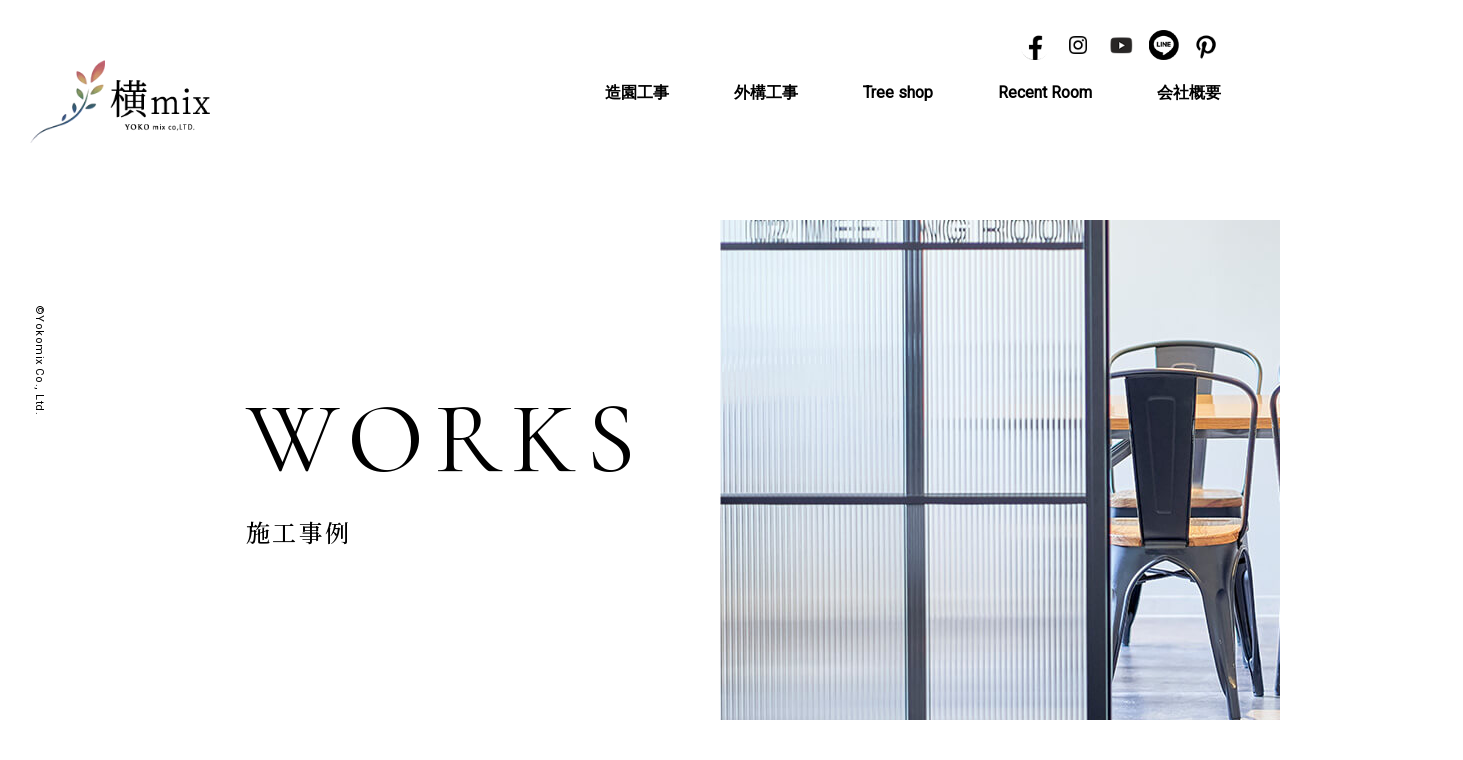

--- FILE ---
content_type: text/html; charset=UTF-8
request_url: https://yokomix.com/works/exterior/exterior02/
body_size: 9509
content:
<!DOCTYPE HTML>
<html lang="ja">
<head>
<!-- Google Tag Manager -->
<script>(function(w,d,s,l,i){w[l]=w[l]||[];w[l].push({'gtm.start':
new Date().getTime(),event:'gtm.js'});var f=d.getElementsByTagName(s)[0],
j=d.createElement(s),dl=l!='dataLayer'?'&l='+l:'';j.async=true;j.src=
'https://www.googletagmanager.com/gtm.js?id='+i+dl;f.parentNode.insertBefore(j,f);
})(window,document,'script','dataLayer','GTM-MMM4F68');</script>
<!-- End Google Tag Manager -->
<meta charset="UTF-8">
<meta name="viewport" content="width=device-width, initial-scale=1, minimum-scale=1, maximum-scale=2, user-scalable=1">
<meta name="format-detection" content="telephone=no">
<meta name="apple-mobile-web-app-capable" content="no">
<link rel="shortcut icon" href="https://yokomix.com/favicon.ico">
<link rel="apple-touch-icon" href="https://yokomix.com/apple-touch-icon.png">
<link rel="icon" type="image/png" href="https://yokomix.com/android-chrome-256x256.png">
<title>02 駐⾞場増設｜ 外構工事｜ 施工事例｜ 【公式】株式会社横mix</title>
<meta name="description" content="株式会社横mixの外構工事、02 駐⾞場増設の施工事例一覧です。横mixでは、お客様のご要望に沿う、ライフスタイルの合わせたお庭づくりをご提案いたします。">
<meta name="keywords" content="施工,久留米市,外構工事,02 駐⾞場増設">

<!--CSS-->
<link rel="stylesheet" type="text/css" href="https://yokomix.com/common/css/reset.css?20220531">
<link rel="stylesheet" type="text/css" href="https://yokomix.com/common/css/remodal.css?20220531">
<link rel="stylesheet" type="text/css" href="https://yokomix.com/common/css/remodal-default-theme.css?20220531">
<link rel="stylesheet" type="text/css" href="https://yokomix.com/common/css/anime.css?20220531">
<link rel="stylesheet" type="text/css" href="https://yokomix.com/common/css/common.css?20220624">
<link rel="stylesheet" type="text/css" href="https://yokomix.com/common/css/sp.css?202200624" media="only screen and (max-width:980px)">
<meta name='robots' content='max-image-preview:large' />
<link rel="alternate" type="application/rss+xml" title="【公式】株式会社横mix &raquo; 02 駐⾞場増設 カテゴリーのフィード" href="https://yokomix.com/./works/exterior/exterior02/feed/" />
<style id='wp-img-auto-sizes-contain-inline-css' type='text/css'>
img:is([sizes=auto i],[sizes^="auto," i]){contain-intrinsic-size:3000px 1500px}
/*# sourceURL=wp-img-auto-sizes-contain-inline-css */
</style>
<style id='wp-emoji-styles-inline-css' type='text/css'>

	img.wp-smiley, img.emoji {
		display: inline !important;
		border: none !important;
		box-shadow: none !important;
		height: 1em !important;
		width: 1em !important;
		margin: 0 0.07em !important;
		vertical-align: -0.1em !important;
		background: none !important;
		padding: 0 !important;
	}
/*# sourceURL=wp-emoji-styles-inline-css */
</style>
<style id='wp-block-library-inline-css' type='text/css'>
:root{--wp-block-synced-color:#7a00df;--wp-block-synced-color--rgb:122,0,223;--wp-bound-block-color:var(--wp-block-synced-color);--wp-editor-canvas-background:#ddd;--wp-admin-theme-color:#007cba;--wp-admin-theme-color--rgb:0,124,186;--wp-admin-theme-color-darker-10:#006ba1;--wp-admin-theme-color-darker-10--rgb:0,107,160.5;--wp-admin-theme-color-darker-20:#005a87;--wp-admin-theme-color-darker-20--rgb:0,90,135;--wp-admin-border-width-focus:2px}@media (min-resolution:192dpi){:root{--wp-admin-border-width-focus:1.5px}}.wp-element-button{cursor:pointer}:root .has-very-light-gray-background-color{background-color:#eee}:root .has-very-dark-gray-background-color{background-color:#313131}:root .has-very-light-gray-color{color:#eee}:root .has-very-dark-gray-color{color:#313131}:root .has-vivid-green-cyan-to-vivid-cyan-blue-gradient-background{background:linear-gradient(135deg,#00d084,#0693e3)}:root .has-purple-crush-gradient-background{background:linear-gradient(135deg,#34e2e4,#4721fb 50%,#ab1dfe)}:root .has-hazy-dawn-gradient-background{background:linear-gradient(135deg,#faaca8,#dad0ec)}:root .has-subdued-olive-gradient-background{background:linear-gradient(135deg,#fafae1,#67a671)}:root .has-atomic-cream-gradient-background{background:linear-gradient(135deg,#fdd79a,#004a59)}:root .has-nightshade-gradient-background{background:linear-gradient(135deg,#330968,#31cdcf)}:root .has-midnight-gradient-background{background:linear-gradient(135deg,#020381,#2874fc)}:root{--wp--preset--font-size--normal:16px;--wp--preset--font-size--huge:42px}.has-regular-font-size{font-size:1em}.has-larger-font-size{font-size:2.625em}.has-normal-font-size{font-size:var(--wp--preset--font-size--normal)}.has-huge-font-size{font-size:var(--wp--preset--font-size--huge)}.has-text-align-center{text-align:center}.has-text-align-left{text-align:left}.has-text-align-right{text-align:right}.has-fit-text{white-space:nowrap!important}#end-resizable-editor-section{display:none}.aligncenter{clear:both}.items-justified-left{justify-content:flex-start}.items-justified-center{justify-content:center}.items-justified-right{justify-content:flex-end}.items-justified-space-between{justify-content:space-between}.screen-reader-text{border:0;clip-path:inset(50%);height:1px;margin:-1px;overflow:hidden;padding:0;position:absolute;width:1px;word-wrap:normal!important}.screen-reader-text:focus{background-color:#ddd;clip-path:none;color:#444;display:block;font-size:1em;height:auto;left:5px;line-height:normal;padding:15px 23px 14px;text-decoration:none;top:5px;width:auto;z-index:100000}html :where(.has-border-color){border-style:solid}html :where([style*=border-top-color]){border-top-style:solid}html :where([style*=border-right-color]){border-right-style:solid}html :where([style*=border-bottom-color]){border-bottom-style:solid}html :where([style*=border-left-color]){border-left-style:solid}html :where([style*=border-width]){border-style:solid}html :where([style*=border-top-width]){border-top-style:solid}html :where([style*=border-right-width]){border-right-style:solid}html :where([style*=border-bottom-width]){border-bottom-style:solid}html :where([style*=border-left-width]){border-left-style:solid}html :where(img[class*=wp-image-]){height:auto;max-width:100%}:where(figure){margin:0 0 1em}html :where(.is-position-sticky){--wp-admin--admin-bar--position-offset:var(--wp-admin--admin-bar--height,0px)}@media screen and (max-width:600px){html :where(.is-position-sticky){--wp-admin--admin-bar--position-offset:0px}}

/*# sourceURL=wp-block-library-inline-css */
</style><style id='global-styles-inline-css' type='text/css'>
:root{--wp--preset--aspect-ratio--square: 1;--wp--preset--aspect-ratio--4-3: 4/3;--wp--preset--aspect-ratio--3-4: 3/4;--wp--preset--aspect-ratio--3-2: 3/2;--wp--preset--aspect-ratio--2-3: 2/3;--wp--preset--aspect-ratio--16-9: 16/9;--wp--preset--aspect-ratio--9-16: 9/16;--wp--preset--color--black: #000000;--wp--preset--color--cyan-bluish-gray: #abb8c3;--wp--preset--color--white: #ffffff;--wp--preset--color--pale-pink: #f78da7;--wp--preset--color--vivid-red: #cf2e2e;--wp--preset--color--luminous-vivid-orange: #ff6900;--wp--preset--color--luminous-vivid-amber: #fcb900;--wp--preset--color--light-green-cyan: #7bdcb5;--wp--preset--color--vivid-green-cyan: #00d084;--wp--preset--color--pale-cyan-blue: #8ed1fc;--wp--preset--color--vivid-cyan-blue: #0693e3;--wp--preset--color--vivid-purple: #9b51e0;--wp--preset--gradient--vivid-cyan-blue-to-vivid-purple: linear-gradient(135deg,rgb(6,147,227) 0%,rgb(155,81,224) 100%);--wp--preset--gradient--light-green-cyan-to-vivid-green-cyan: linear-gradient(135deg,rgb(122,220,180) 0%,rgb(0,208,130) 100%);--wp--preset--gradient--luminous-vivid-amber-to-luminous-vivid-orange: linear-gradient(135deg,rgb(252,185,0) 0%,rgb(255,105,0) 100%);--wp--preset--gradient--luminous-vivid-orange-to-vivid-red: linear-gradient(135deg,rgb(255,105,0) 0%,rgb(207,46,46) 100%);--wp--preset--gradient--very-light-gray-to-cyan-bluish-gray: linear-gradient(135deg,rgb(238,238,238) 0%,rgb(169,184,195) 100%);--wp--preset--gradient--cool-to-warm-spectrum: linear-gradient(135deg,rgb(74,234,220) 0%,rgb(151,120,209) 20%,rgb(207,42,186) 40%,rgb(238,44,130) 60%,rgb(251,105,98) 80%,rgb(254,248,76) 100%);--wp--preset--gradient--blush-light-purple: linear-gradient(135deg,rgb(255,206,236) 0%,rgb(152,150,240) 100%);--wp--preset--gradient--blush-bordeaux: linear-gradient(135deg,rgb(254,205,165) 0%,rgb(254,45,45) 50%,rgb(107,0,62) 100%);--wp--preset--gradient--luminous-dusk: linear-gradient(135deg,rgb(255,203,112) 0%,rgb(199,81,192) 50%,rgb(65,88,208) 100%);--wp--preset--gradient--pale-ocean: linear-gradient(135deg,rgb(255,245,203) 0%,rgb(182,227,212) 50%,rgb(51,167,181) 100%);--wp--preset--gradient--electric-grass: linear-gradient(135deg,rgb(202,248,128) 0%,rgb(113,206,126) 100%);--wp--preset--gradient--midnight: linear-gradient(135deg,rgb(2,3,129) 0%,rgb(40,116,252) 100%);--wp--preset--font-size--small: 13px;--wp--preset--font-size--medium: 20px;--wp--preset--font-size--large: 36px;--wp--preset--font-size--x-large: 42px;--wp--preset--spacing--20: 0.44rem;--wp--preset--spacing--30: 0.67rem;--wp--preset--spacing--40: 1rem;--wp--preset--spacing--50: 1.5rem;--wp--preset--spacing--60: 2.25rem;--wp--preset--spacing--70: 3.38rem;--wp--preset--spacing--80: 5.06rem;--wp--preset--shadow--natural: 6px 6px 9px rgba(0, 0, 0, 0.2);--wp--preset--shadow--deep: 12px 12px 50px rgba(0, 0, 0, 0.4);--wp--preset--shadow--sharp: 6px 6px 0px rgba(0, 0, 0, 0.2);--wp--preset--shadow--outlined: 6px 6px 0px -3px rgb(255, 255, 255), 6px 6px rgb(0, 0, 0);--wp--preset--shadow--crisp: 6px 6px 0px rgb(0, 0, 0);}:where(.is-layout-flex){gap: 0.5em;}:where(.is-layout-grid){gap: 0.5em;}body .is-layout-flex{display: flex;}.is-layout-flex{flex-wrap: wrap;align-items: center;}.is-layout-flex > :is(*, div){margin: 0;}body .is-layout-grid{display: grid;}.is-layout-grid > :is(*, div){margin: 0;}:where(.wp-block-columns.is-layout-flex){gap: 2em;}:where(.wp-block-columns.is-layout-grid){gap: 2em;}:where(.wp-block-post-template.is-layout-flex){gap: 1.25em;}:where(.wp-block-post-template.is-layout-grid){gap: 1.25em;}.has-black-color{color: var(--wp--preset--color--black) !important;}.has-cyan-bluish-gray-color{color: var(--wp--preset--color--cyan-bluish-gray) !important;}.has-white-color{color: var(--wp--preset--color--white) !important;}.has-pale-pink-color{color: var(--wp--preset--color--pale-pink) !important;}.has-vivid-red-color{color: var(--wp--preset--color--vivid-red) !important;}.has-luminous-vivid-orange-color{color: var(--wp--preset--color--luminous-vivid-orange) !important;}.has-luminous-vivid-amber-color{color: var(--wp--preset--color--luminous-vivid-amber) !important;}.has-light-green-cyan-color{color: var(--wp--preset--color--light-green-cyan) !important;}.has-vivid-green-cyan-color{color: var(--wp--preset--color--vivid-green-cyan) !important;}.has-pale-cyan-blue-color{color: var(--wp--preset--color--pale-cyan-blue) !important;}.has-vivid-cyan-blue-color{color: var(--wp--preset--color--vivid-cyan-blue) !important;}.has-vivid-purple-color{color: var(--wp--preset--color--vivid-purple) !important;}.has-black-background-color{background-color: var(--wp--preset--color--black) !important;}.has-cyan-bluish-gray-background-color{background-color: var(--wp--preset--color--cyan-bluish-gray) !important;}.has-white-background-color{background-color: var(--wp--preset--color--white) !important;}.has-pale-pink-background-color{background-color: var(--wp--preset--color--pale-pink) !important;}.has-vivid-red-background-color{background-color: var(--wp--preset--color--vivid-red) !important;}.has-luminous-vivid-orange-background-color{background-color: var(--wp--preset--color--luminous-vivid-orange) !important;}.has-luminous-vivid-amber-background-color{background-color: var(--wp--preset--color--luminous-vivid-amber) !important;}.has-light-green-cyan-background-color{background-color: var(--wp--preset--color--light-green-cyan) !important;}.has-vivid-green-cyan-background-color{background-color: var(--wp--preset--color--vivid-green-cyan) !important;}.has-pale-cyan-blue-background-color{background-color: var(--wp--preset--color--pale-cyan-blue) !important;}.has-vivid-cyan-blue-background-color{background-color: var(--wp--preset--color--vivid-cyan-blue) !important;}.has-vivid-purple-background-color{background-color: var(--wp--preset--color--vivid-purple) !important;}.has-black-border-color{border-color: var(--wp--preset--color--black) !important;}.has-cyan-bluish-gray-border-color{border-color: var(--wp--preset--color--cyan-bluish-gray) !important;}.has-white-border-color{border-color: var(--wp--preset--color--white) !important;}.has-pale-pink-border-color{border-color: var(--wp--preset--color--pale-pink) !important;}.has-vivid-red-border-color{border-color: var(--wp--preset--color--vivid-red) !important;}.has-luminous-vivid-orange-border-color{border-color: var(--wp--preset--color--luminous-vivid-orange) !important;}.has-luminous-vivid-amber-border-color{border-color: var(--wp--preset--color--luminous-vivid-amber) !important;}.has-light-green-cyan-border-color{border-color: var(--wp--preset--color--light-green-cyan) !important;}.has-vivid-green-cyan-border-color{border-color: var(--wp--preset--color--vivid-green-cyan) !important;}.has-pale-cyan-blue-border-color{border-color: var(--wp--preset--color--pale-cyan-blue) !important;}.has-vivid-cyan-blue-border-color{border-color: var(--wp--preset--color--vivid-cyan-blue) !important;}.has-vivid-purple-border-color{border-color: var(--wp--preset--color--vivid-purple) !important;}.has-vivid-cyan-blue-to-vivid-purple-gradient-background{background: var(--wp--preset--gradient--vivid-cyan-blue-to-vivid-purple) !important;}.has-light-green-cyan-to-vivid-green-cyan-gradient-background{background: var(--wp--preset--gradient--light-green-cyan-to-vivid-green-cyan) !important;}.has-luminous-vivid-amber-to-luminous-vivid-orange-gradient-background{background: var(--wp--preset--gradient--luminous-vivid-amber-to-luminous-vivid-orange) !important;}.has-luminous-vivid-orange-to-vivid-red-gradient-background{background: var(--wp--preset--gradient--luminous-vivid-orange-to-vivid-red) !important;}.has-very-light-gray-to-cyan-bluish-gray-gradient-background{background: var(--wp--preset--gradient--very-light-gray-to-cyan-bluish-gray) !important;}.has-cool-to-warm-spectrum-gradient-background{background: var(--wp--preset--gradient--cool-to-warm-spectrum) !important;}.has-blush-light-purple-gradient-background{background: var(--wp--preset--gradient--blush-light-purple) !important;}.has-blush-bordeaux-gradient-background{background: var(--wp--preset--gradient--blush-bordeaux) !important;}.has-luminous-dusk-gradient-background{background: var(--wp--preset--gradient--luminous-dusk) !important;}.has-pale-ocean-gradient-background{background: var(--wp--preset--gradient--pale-ocean) !important;}.has-electric-grass-gradient-background{background: var(--wp--preset--gradient--electric-grass) !important;}.has-midnight-gradient-background{background: var(--wp--preset--gradient--midnight) !important;}.has-small-font-size{font-size: var(--wp--preset--font-size--small) !important;}.has-medium-font-size{font-size: var(--wp--preset--font-size--medium) !important;}.has-large-font-size{font-size: var(--wp--preset--font-size--large) !important;}.has-x-large-font-size{font-size: var(--wp--preset--font-size--x-large) !important;}
/*# sourceURL=global-styles-inline-css */
</style>

<style id='classic-theme-styles-inline-css' type='text/css'>
/*! This file is auto-generated */
.wp-block-button__link{color:#fff;background-color:#32373c;border-radius:9999px;box-shadow:none;text-decoration:none;padding:calc(.667em + 2px) calc(1.333em + 2px);font-size:1.125em}.wp-block-file__button{background:#32373c;color:#fff;text-decoration:none}
/*# sourceURL=/wp-includes/css/classic-themes.min.css */
</style>
<link rel='stylesheet' id='wp-pagenavi-css' href='https://yokomix.com/wp/wp-content/plugins/wp-pagenavi/pagenavi-css.css' type='text/css' media='all' />
<link rel="https://api.w.org/" href="https://yokomix.com/wp-json/" /><link rel="alternate" title="JSON" type="application/json" href="https://yokomix.com/wp-json/wp/v2/categories/10" /></head>

<body id="top">
<!-- Google Tag Manager (noscript) -->
<noscript><iframe src="https://www.googletagmanager.com/ns.html?id=GTM-MMM4F68"
height="0" width="0" style="display:none;visibility:hidden"></iframe></noscript>
<!-- End Google Tag Manager (noscript) -->
	<div id="container" class="sub">
		<header class="header">
			<div id="header_sp">
				<div class="h_logo_sp"><a href="https://yokomix.com">
		<img src="https://yokomix.com/common/img/logo_mark.png" alt="横mix"><div class="logocolor"><img src="https://yokomix.com/common/img/logo_wh.png" alt="横mix"></div><div class="forie"><img src="https://yokomix.com/common/img/logo.png" alt="横mix"></div></a>
					<!--<div class="anime anim04 fluid rotate stretch kyutai00"></div>-->
					<!--<div class="gradient"></div>-->
				</div>
				<a data-remodal-target="modal" class="navToggle"><span></span><span></span></a>
				<nav class="globalMenuSp remodal" data-remodal-id="modal" data-remodal-options="hashTracking:false">
					<div class="header_sp_in">
						<div class="h_logo_sp"><a href="https://yokomix.com">
		<img src="https://yokomix.com/common/img/logo_mark.png" alt="横mix"><div class="logocolor"><img src="https://yokomix.com/common/img/logo_wh.png" alt="横mix"></div><div class="forie"><img src="https://yokomix.com/common/img/logo_wh.png" alt="横mix"></div></a>
						</div>
						<a data-remodal-action="close" class="close"><img src="https://yokomix.com/common/img/close.png" alt="閉じる"></a>
					</div>
					<div class="globalMenuSp_inbox">
						<ul>
							<li><a href="https://yokomix.com/important/">横mixの大切にすること</a>
							</li>
							<li><a href="https://yokomix.com/landscape/">造園工事</a></li>
          <li><a href="https://yokomix.com/externlworks/">外構工事</a></li>
          <li><a href="https://yokomix.com/treeshop/">Tree shop</a></li>							
							<li><a href="https://yokomix.com/recentroom/">Recent Room</a>
							</li>
							<!--<li><a href="https://yokomix.com/greening/">緑化プロデュース</a>
							</li>
							<li><a href="https://yokomix.com/project/">庭師の外構プロジェクト</a>
							</li>-->
							<li><a href="https://yokomix.com/meeting/">打ち合わせの流れ</a>
							</li>
							<li><a href="https://yokomix.com/works/">施工事例</a>
							</li>
							<li><a href="https://yokomix.com/company/">会社概要</a>
							</li><li><a href="https://yokomix.com/recruit/">採用情報</a>
							</li>
           <li><a href="https://yokomix.com/news/">新着情報</a></li>
          <li><a href="https://yokomix.com/privacy/">プライバシーポリシー</a></li>
						</ul>
						<div class="h_contact_sp"><a href="https://yokomix.com/contact/"><span>お問い合わせ</span></a>
						</div>
						<div class="h_tel_sp"><a href="tel:0943723383">TEL.<span class="tel_num">0943-72-3383</span></a><span class="tel_time">受付時間 / 9:00～17:00</span>
						</div>
						<div class="h_sns_sp">
					<ul>
						<li><a href="https://www.facebook.com/profile.php?id=100081730238867" target="_blank"><img src="https://yokomix.com/common/img/icon_sns01.png" alt="facebook"></a></li>
						<li><a href="https://instagram.com/yokomix__?r=nametag" target="_blank"><img src="https://yokomix.com/common/img/icon_sns02.png" alt="Instagram"></a></li>
						<li><a href="https://youtube.com/channel/UCP05p84RXxJZyhFaEVeX2ug" target="_blank"><img src="https://yokomix.com/common/img/icon_sns03.png" alt="Youtube"></a></li>
						<li><a href="https://lin.ee/rVRmYvv" target="_blank"><img src="https://yokomix.com/common/img/icon_sns04.png" alt="LINE"></a></li>
						<li><a href="https://pin.it/3RBoEiG" target="_blank"><img src="https://yokomix.com/common/img/icon_sns05.png" alt="pinterest"></a></li>
						</ul></div>
					</div>
				</nav>
			</div>
			<div id="header_pc">
				<div class="h_logo"><a href="https://yokomix.com">
		<img src="https://yokomix.com/common/img/logo_mark.png" alt="横mix"><div class="logocolor"><img src="https://yokomix.com/common/img/logo_wh.png" alt="横mix"></div><div class="forie"><img src="https://yokomix.com/common/img/logo.png" alt="横mix"></div></a>
			<!--<p class="anime anim04 fluid rotate stretch kyutai00"></p>
			<p class="anime anim04 kyutai00ie"></p>-->
					<!--<div class="gradient"></div>-->
				</div>
				<div class="h_right">
					<div class="h_sns">
					<ul>
						<li><a href="https://www.facebook.com/profile.php?id=100081730238867" target="_blank"><img src="https://yokomix.com/common/img/icon_sns01.png" alt="facebook"></a></li>
						<li><a href="https://instagram.com/yokomix__?r=nametag" target="_blank"><img src="https://yokomix.com/common/img/icon_sns02.png" alt="Instagram"></a></li>
						<li><a href="https://youtube.com/channel/UCP05p84RXxJZyhFaEVeX2ug" target="_blank"><img src="https://yokomix.com/common/img/icon_sns03.png" alt="Youtube"></a></li>
						<li><a href="https://lin.ee/rVRmYvv" target="_blank"><img src="https://yokomix.com/common/img/icon_sns04.png" alt="LINE"></a></li>
						<li><a href="https://pin.it/3RBoEiG" target="_blank"><img src="https://yokomix.com/common/img/icon_sns05.png" alt="pinterest"></a></li>
						</ul></div>
					<div class="h_link">
			<ul>
				<!--<li><a href="https://yokomix.com/important/">横mixの大切にすること
            <div class="fluid rotate stretch kyutai01"></div>
            </a>
				</li>-->
				<li><a href="https://yokomix.com/landscape/">造園工事
            <div class="fluid rotate stretch kyutai01"></div>
            </a>
				</li>
				<li><a href="https://yokomix.com/externlworks/">外構工事
            <div class="fluid rotate stretch kyutai01"></div>
            </a>
				</li>
				<li><a href="https://yokomix.com/treeshop/">Tree shop
            <div class="fluid rotate stretch kyutai01"></div>
            </a>
				</li>
				<li><a href="https://yokomix.com/recentroom/">Recent Room
            <div class="fluid rotate stretch kyutai01"></div>
            </a>
				</li>
				<li class="menu_mega"><a href="https://yokomix.com/company/">会社概要
            <div class="fluid rotate stretch kyutai01"></div>
					</a><div class="menu_second_level"><a href="https://yokomix.com/recruit/">採用情報</a></div>
				</li>
			</ul>
		</div></div>
			</div>
		</header>
<div id="contents" class="works">
	<div id="sub_mainimg">
		<div class="inner">
			<div id="sub_title01"> <span class="en01">WORKS</span>
				<h1 class="mincho01">施工事例</h1>
			</div>
		</div>
	</div>
	<div class="bread_Area">
		<div class="inner">
			<ul class="breadcrumb">
				<li class="bread_home"><a href="https://yokomix.com">TOP</a> </li>
			
				<!--<li class="bread_home"><a href="https://yokomix.com/works/">施工事例</a> </li>-->
	<li>【外構工事】駐⾞場増設
</li>
				</ul>
		</div>
	</div>

	<article>
		<section class="sub_sec_works">
			<div class="inner">

				<!--<div class="sub_link01">
					<ul>
						<li class="btn04"><a href="https://yokomix.com/./works/landscaping/"><span class="arrow">造園工事</span></a></li><li class="btn04"><a href="https://yokomix.com/./works/exterior/"><span class="arrow">外構工事</span></a></li><li class="btn04"><a href="https://yokomix.com/./works/tree/"><span class="arrow">Tree shop</span></a></li><li class="btn04"><a href="https://yokomix.com/./works/recent/"><span class="arrow">Recent Room</span></a></li>					</ul>
				</div>-->
				
				<div class="title01 tit_c"><span class="en01">ACHIEVEMENTS</span>
                  <h3 class="title">【外構工事】駐⾞場増設
 一覧</h3>
                </div>

				<div class="sub_sec_landscape02_achive">
										<div>
						<p class="txt_c">準備中です。</p>
					</div>
									</div>
							</div>
		</section>
	</article>
</div>

	<!-- フッター▼ -->
  <div class="f_link anime anim01">
    <div class="f_linkin"> <a href="https://yokomix.com/landscape/">
      <div class="f_linkin_img">
        <div class="f_linkin_hover">
          <p class="en01">VIEW MORE</p>
        </div>
      </div>
      <p class="mincho01">造園工事</p>
      </a></div>
    <div class="f_linkin"> <a href="https://yokomix.com/externlworks/">
      <div class="f_linkin_img">
        <div class="f_linkin_hover">
          <p class="en01">VIEW MORE</p>
        </div>
      </div>
      <p class="mincho01">外構工事</p>
      </a></div>
    <div class="f_linkin"> <a href="https://yokomix.com/treeshop/">
      <div class="f_linkin_img">
        <div class="f_linkin_hover">
          <p class="en01">VIEW MORE</p>
        </div>
      </div>
      <p class="mincho01">Tree shop</p>
      </a></div>
    <div class="f_linkin"> <a href="https://yokomix.com/recentroom/">
      <div class="f_linkin_img">
        <div class="f_linkin_hover">
          <p class="en01">VIEW MORE</p>
        </div>
      </div>
      <p class="mincho01">Recent Room</p>
      </a></div>
  </div>
<div class="ft_contact"><div class="ft_contact_inner"><div class="inner02"><div class="ft_contact_ttl mincho01">ご依頼はこちらから</div>
		<div class="ft_contact_btn01"><a href="https://yokomix.com/order/"><span class="en01">SELECT CONTACT</span></a></div>
		<div class="ft_contact_btn02"><a href="https://yokomix.com/contact/">通常のお問い合わせフォームは<br class="pc_none">コチラから</a></div></div></div>
	</div>
<footer id="footer" class="top_addresswhite">
    <div class="pagetop"><a href="#top" data-easing="linear"><span class="btn-scroll-deco"></span>
      <div class="en01box"><span class="en01">PAGE TOP</span> </div>
      </a></div>
    <div class="inner02">
      <div class="ft01">
        <ul>          
          <li><a href="https://yokomix.com/landscape/"><span>造園工事</span></a>
			  <div>
				  <ul>
					<li class="landscape_link01"><a href="https://yokomix.com/landscape/#panels1">01│庭造り</a></li>
					<li class="landscape_link02"><a href="https://yokomix.com/landscape/#panels2">02│メンテナンス</a></li>
					<li class="landscape_link03"><a href="https://yokomix.com/landscape/#panels3">03│植栽</a></li>
				  </ul>
			  </div>
			</li>
          <li><a href="https://yokomix.com/externlworks/"><span>外構工事</span></a>
			<div>
				  <ul>
					<li class="externlworks_link01"><a href="https://yokomix.com/externlworks/#panels4">01│トータルエクステリア</a></li>
					<li class="externlworks_link02"><a href="https://yokomix.com/externlworks/#panels5">02│駐⾞場</a></li>
					<li class="externlworks_link03"><a href="https://yokomix.com/externlworks/#panels6">03│リフォーム</a></li>
				  </ul>
			  </div>
			</li>
          <li><a href="https://yokomix.com/treeshop/"><span>Tree shop</span></a>
			<div>
				  <ul>
					<li class="treeshop_link01"><a href="https://yokomix.com/treeshop/#panels7">01│入荷情報</a></li>
					<li class="treeshop_link02"><a href="https://yokomix.com/treeshop/#panels8">02│見積対応</a></li>
					<li class="treeshop_link03"><a href="https://yokomix.com/treeshop/#panels9">03│業者様向け</a></li>
					<li class="treeshop_link03"><a href="https://www.rakuten.co.jp/treeshop2020/" target="_blank">04│楽天市場</a></li>
					<li class="treeshop_link03"><a href="https://store.shopping.yahoo.co.jp/treeshop/" target="_blank">05│Yahoo！ショッピング</a></li>
					<li class="treeshop_link03"><a href="https://www.amazon.co.jp/b?node=26286483051&ie=UTF8&marketplaceID=A1VC38T7YXB528&me=A1IJ7OFDZ8XIAL" target="_blank">06│Amazon</a></li>
				  </ul>
			  </div>
			</li>
			<li><a href="https://yokomix.com/recentroom/"><span>Recent Room</span></a>
			<div>
				  <ul>
					<li><a href="https://yokomix.com/recentroom/products/">01│商品紹介 </a></li>
					<li><a href="https://yokomix.com/recentroom/lifestyle/">02│Life Styleの提案</a></li>
					<li><a href="https://yokomix.com/recentroom/optionplan/">03│オプションプラン</a></li>
				  </ul>
			  </div>
			</li>
        </ul>
      </div>
      <div class="ft02">
        <div class="ft02_left">
          <div class="f_logo"><a href="https://yokomix.com"><img src="https://yokomix.com/common/img/f_logo.png" alt="横mix"></a></div>
          <div class="f_add">〒839-1234<br>
            福岡県久留米市田主丸町豊城1773-9<br>
            TEL/0943-72-3383　FAX/0943-72-2514</div>
        </div>
        <div class="f_menu">
          <!--<ul>
			  <li><a href="https://yokomix.com/important/thought/">横mixの想い</a>
							</li>
							<li><a href="https://yokomix.com/important/">横mixの大切にすること</a>
							</li>
							<li><a href="https://yokomix.com/greening/">緑化プロデュース</a>
							</li><li><a href="https://yokomix.com/project/">庭師の外構プロジェクト</a>
							</li>
							
          </ul>-->
          <ul>
			  <li><a href="https://yokomix.com/important/">横mixの大切にすること</a>
							</li>
			  <li><a href="https://yokomix.com/important/thought/">横mixの想い</a>
							</li>
							
            <li><a href="https://yokomix.com/meeting/">打ち合わせの流れ</a>
							</li>
							<li><a href="https://yokomix.com/company/">会社概要</a>
							</li>
			  </ul>
			  <ul>
				  <li><a href="https://yokomix.com/works/">施工事例</a>
							</li>
			  <li><a href="https://yokomix.com/recruit/">採用情報</a>
							</li>
			  
           <li><a href="https://yokomix.com/news/">新着情報</a></li>
          <li><a href="https://yokomix.com/privacy/">プライバシーポリシー</a></li>
          </ul>
        </div>
        <div class="f02_right">
          <div class="f_contact"><a href="https://yokomix.com/contact/"><span>お問い合わせ</span></a></div>
          <div class="f_tel"><a href="tel:0943723383" class="pc_nolink">TEL.<span class="f_tel_num">0943-72-3383</span></a><span class="f_tel_time">受付時間 / 9:00～17:00</span></div>
        </div>
      </div>
    </div>
  </footer>
  <!-- フッター▲ -->
  <div class="f_fix">
    <div class="inner02">
      <div class="f_fix_title">
        <dl>
          <dt>CONTACT</dt>
          <dd>お見積り・ご相談は<br>
            お電話もしくはWEBから</dd>
        </dl>
      </div>
      <div class="f_fix_tel"><span class="f_fix_telin">TEL.<span class="f_fix_telin_num">0943-72-3383</span></span><span class="f_fix_tel_time">受付時間 / 9:00～17:00</span></div>
      <div class="f_fix_contact"><a href="https://yokomix.com/contact/"><span>WEBからのお問い合わせ</span></a></div>
    </div>
  </div>
  <!--<div class="f_fix_sp">
    <div class="f_fix_sp_inner">スマホ固定フッター</div>
  </div>-->
  <address>
<!--<img src="https://yokomix.com/common/img/copy.png" alt="Copyright@Yokomix All Rights Reserved." width="11" height="249">--><span class="en02">&copy;Yokomix Co., Ltd.</span>
  </address>
</div>
<!--JS--> 
<script src="https://ajax.googleapis.com/ajax/libs/jquery/3.6.0/jquery.min.js"></script>
<!--<script type="text/javascript">	
$(function(){
var startPos = 0,winScrollTop = 0;
$(window).on('scroll',function(){
    winScrollTop = $(this).scrollTop();
    if (winScrollTop >= startPos) {
         if(winScrollTop >= 200){
            $('.h_link').addClass('hide');
			  $('.h_link').removeClass('act');
        }
    } else {
        $('.h_link').removeClass('hide');
		 $('.h_link').addClass('act');
    }
    startPos = winScrollTop;
});
});
</script>-->
<script type="text/javascript" src="https://yokomix.com/common/js/jquery.js"></script> 
<script type="text/javascript" src="https://yokomix.com/common/js/smooth-scroll.polyfills.min.js"></script> 
<script type="text/javascript" src="https://yokomix.com/common/js/remodal.min.js"></script> 
<script type="text/javascript" src="https://yokomix.com/common/js/jquery.inview.js"></script> 
<script type="text/javascript" src="https://yokomix.com/common/js/anime.js"></script> 
<script type="text/javascript" src="https://yokomix.com/common/js/common.js?20220531"></script> 
<script type="text/javascript">
var linear = new SmoothScroll('[data-easing="linear"]', {easing: 'linear'});
</script>
<script type="speculationrules">
{"prefetch":[{"source":"document","where":{"and":[{"href_matches":"/*"},{"not":{"href_matches":["/wp/wp-*.php","/wp/wp-admin/*","/wp/wp-content/uploads/*","/wp/wp-content/*","/wp/wp-content/plugins/*","/wp/wp-content/themes/yokomix-theme/*","/*\\?(.+)"]}},{"not":{"selector_matches":"a[rel~=\"nofollow\"]"}},{"not":{"selector_matches":".no-prefetch, .no-prefetch a"}}]},"eagerness":"conservative"}]}
</script>
<script id="wp-emoji-settings" type="application/json">
{"baseUrl":"https://s.w.org/images/core/emoji/17.0.2/72x72/","ext":".png","svgUrl":"https://s.w.org/images/core/emoji/17.0.2/svg/","svgExt":".svg","source":{"concatemoji":"https://yokomix.com/wp/wp-includes/js/wp-emoji-release.min.js"}}
</script>
<script type="module">
/* <![CDATA[ */
/*! This file is auto-generated */
const a=JSON.parse(document.getElementById("wp-emoji-settings").textContent),o=(window._wpemojiSettings=a,"wpEmojiSettingsSupports"),s=["flag","emoji"];function i(e){try{var t={supportTests:e,timestamp:(new Date).valueOf()};sessionStorage.setItem(o,JSON.stringify(t))}catch(e){}}function c(e,t,n){e.clearRect(0,0,e.canvas.width,e.canvas.height),e.fillText(t,0,0);t=new Uint32Array(e.getImageData(0,0,e.canvas.width,e.canvas.height).data);e.clearRect(0,0,e.canvas.width,e.canvas.height),e.fillText(n,0,0);const a=new Uint32Array(e.getImageData(0,0,e.canvas.width,e.canvas.height).data);return t.every((e,t)=>e===a[t])}function p(e,t){e.clearRect(0,0,e.canvas.width,e.canvas.height),e.fillText(t,0,0);var n=e.getImageData(16,16,1,1);for(let e=0;e<n.data.length;e++)if(0!==n.data[e])return!1;return!0}function u(e,t,n,a){switch(t){case"flag":return n(e,"\ud83c\udff3\ufe0f\u200d\u26a7\ufe0f","\ud83c\udff3\ufe0f\u200b\u26a7\ufe0f")?!1:!n(e,"\ud83c\udde8\ud83c\uddf6","\ud83c\udde8\u200b\ud83c\uddf6")&&!n(e,"\ud83c\udff4\udb40\udc67\udb40\udc62\udb40\udc65\udb40\udc6e\udb40\udc67\udb40\udc7f","\ud83c\udff4\u200b\udb40\udc67\u200b\udb40\udc62\u200b\udb40\udc65\u200b\udb40\udc6e\u200b\udb40\udc67\u200b\udb40\udc7f");case"emoji":return!a(e,"\ud83e\u1fac8")}return!1}function f(e,t,n,a){let r;const o=(r="undefined"!=typeof WorkerGlobalScope&&self instanceof WorkerGlobalScope?new OffscreenCanvas(300,150):document.createElement("canvas")).getContext("2d",{willReadFrequently:!0}),s=(o.textBaseline="top",o.font="600 32px Arial",{});return e.forEach(e=>{s[e]=t(o,e,n,a)}),s}function r(e){var t=document.createElement("script");t.src=e,t.defer=!0,document.head.appendChild(t)}a.supports={everything:!0,everythingExceptFlag:!0},new Promise(t=>{let n=function(){try{var e=JSON.parse(sessionStorage.getItem(o));if("object"==typeof e&&"number"==typeof e.timestamp&&(new Date).valueOf()<e.timestamp+604800&&"object"==typeof e.supportTests)return e.supportTests}catch(e){}return null}();if(!n){if("undefined"!=typeof Worker&&"undefined"!=typeof OffscreenCanvas&&"undefined"!=typeof URL&&URL.createObjectURL&&"undefined"!=typeof Blob)try{var e="postMessage("+f.toString()+"("+[JSON.stringify(s),u.toString(),c.toString(),p.toString()].join(",")+"));",a=new Blob([e],{type:"text/javascript"});const r=new Worker(URL.createObjectURL(a),{name:"wpTestEmojiSupports"});return void(r.onmessage=e=>{i(n=e.data),r.terminate(),t(n)})}catch(e){}i(n=f(s,u,c,p))}t(n)}).then(e=>{for(const n in e)a.supports[n]=e[n],a.supports.everything=a.supports.everything&&a.supports[n],"flag"!==n&&(a.supports.everythingExceptFlag=a.supports.everythingExceptFlag&&a.supports[n]);var t;a.supports.everythingExceptFlag=a.supports.everythingExceptFlag&&!a.supports.flag,a.supports.everything||((t=a.source||{}).concatemoji?r(t.concatemoji):t.wpemoji&&t.twemoji&&(r(t.twemoji),r(t.wpemoji)))});
//# sourceURL=https://yokomix.com/wp/wp-includes/js/wp-emoji-loader.min.js
/* ]]> */
</script>
</body></html>

--- FILE ---
content_type: text/css
request_url: https://yokomix.com/common/css/anime.css?20220531
body_size: 645
content:
@charset "utf-8";
/* CSS Document */

/*球体*/
.fluid {}
.rotate {
	animation: rotate 30s ease 0s infinite normal both;
}
@keyframes rotate {
 0% {
 transform: rotate(0);
}
 100% {
 transform: rotate(360deg);
}
}
.stretch {
	animation: stretch 1s ease 0s infinite alternate both;
}
 @keyframes stretch {
 0% {
 transform: scale(1);
}
 to {
 transform: scale(0.9);
}
}

.stretch02 {
	animation: stretch02 5s ease 0s infinite alternate both;
}
 @keyframes stretch02 {
 0% {
 transform: scale(1);
}
 to {
 transform: scale(0.7);
}
}

.anime {
    opacity: 0;
}
.anim01 {
    -webkit-animation-duration: 0.7s;
    animation-duration: 0.7s;
    -webkit-animation-fill-mode: both;
    animation-fill-mode: both;
}
.fadeInTop {
    -webkit-animation-name: fadeInTop;
    animation-name: fadeInTop;
}
@keyframes fadeInTop {
    from {
        opacity: 0;
        -webkit-transform: translate(0, 100px);
        transform: translate(0, 100px);
    }
    to {
        opacity: 1;
        -webkit-transform: translate(0, 0);
        transform: translate(0, 0);
    }
}
@keyframes slideInUp {
    from {
        -webkit-transform: translate3d(0, 100%, 0);
        transform: translate3d(0, 100%, 0);
        visibility: visible;
    }
    to {
        -webkit-transform: translate3d(0, 0, 0);
        transform: translate3d(0, 0, 0);
        ;
    }
}
.slideInUp {
    -webkit-animation-name: slideInUp;
    animation-name: slideInUp;
}

.anim02 {
    -webkit-animation-duration: 1s;
    animation-duration: 1s;
    -webkit-animation-fill-mode: both;
    animation-fill-mode: both;
}
.fadeInRight {
    -webkit-animation-name: fadeInRight;
    animation-name: fadeInRight;
}
@keyframes fadeInRight {
  from {
    opacity: 0;
    -webkit-transform: translate3d(100%, 0, 0);
    transform: translate3d(100%, 0, 0);
  }

  to {
    opacity: 1;
    -webkit-transform: translate3d(0, 0, 0);
    transform: translate3d(0, 0, 0);
  }
}

.anim03 {
    -webkit-animation-duration: 1s;
    animation-duration: 1s;
    -webkit-animation-fill-mode: both;
    animation-fill-mode: both;
}
.slideInDown {
  -webkit-animation-name: slideInDown;
  animation-name: slideInDown;
}
@keyframes slideInDown {
  from {
    -webkit-transform: translate3d(0, -400%, 0);
    transform: translate3d(0, -400%, 0);
    visibility: hidden;
	  opacity: 0;
  }

  to {
    -webkit-transform: translate3d(0, 0, 0);
    transform: translate3d(0, 0, 0);
	  visibility: visible;
	  opacity: 1;
  }
}

.anim05 {
    -webkit-animation-duration: 1s;
    animation-duration: 1s;
    -webkit-animation-fill-mode: both;
    animation-fill-mode: both;
}
.slideInUp {
  -webkit-animation-name: slideInUp;
  animation-name: slideInUp;
}
@keyframes slideInUp {
  from {
    -webkit-transform: translate3d(0, 100%, 0);
    transform: translate3d(0,100%, 0);
    visibility: hidden;
	  opacity: 0;
  }

  to {
    -webkit-transform: translate3d(0, 0, 0);
    transform: translate3d(0, 0, 0);
	  visibility: visible;
	  opacity: 1;
  }
}

.title01move {
    animation-name: title01move_anime;
    animation-duration: 1.8s;
    /*animation-timing-function: linear;*/
    animation-delay: 0s;
	animation-iteration-count: 1;
    animation-fill-mode: forwards;
}
@keyframes title01move_anime {
    from {
        opacity: 0;
        -webkit-transition: all 1s;
        -moz-transition: all 1s;
        -ms-transition: all 1s;
        -o-transition: all 1s;
        transition: all 1s;
    }
    to {
        opacity: 1;
    }
}

--- FILE ---
content_type: text/css
request_url: https://yokomix.com/common/css/common.css?20220624
body_size: 17403
content:
@charset "utf-8";
/* CSS Document */
* {
	font-family: -apple-system, BlinkMacSystemFont, Roboto, "Segoe UI", "Helvetica Neue", HelveticaNeue, YuGothic, "Yu Gothic Medium", "Yu Gothic", Verdana, Meiryo, sans-serif;
	font-weight: 400;
	font-size: 16px;
	line-height: 1.6;
	color: #000000;
}
b, strong, .bold {
	font-family: -apple-system, BlinkMacSystemFont, Roboto, "Segoe UI semibold", "Helvetica Neue", HelveticaNeue, YuGothic, "Yu Gothic", "Segoe UI", Verdana, Meiryo, sans-serif;
}
body {
	min-width: 1463px;/*スクロール含めて1480*/
}
img {
	vertical-align: bottom;
	max-width: 100%;
}
a img {
	opacity: 1;
	transition: .3s;
}
a:hover img {
	opacity: .8;
	transition: .3s;
}
a:hover {
	transition: .3s;
}
/* a {
opacity:1;
transition:.3s;
}
a:hover {
opacity:.7;
transition:.3s;
} */
a {
 transition: all 0.1s ease;
}
a:hover {
 opacity: 1;
 -webkit-animation: flash 1s;
 animation: flash 1s;
}
@-webkit-keyframes flash {
 0% {
 opacity: .4; }
 100% {
 opacity: 1; } }
@keyframes flash {
 0% {
 opacity: .4; }
 100% {
 opacity: 1; } }
.clear {
	clear: both;
}
.clearfix:after {
	content: "";
	display: block;
	clear: both;
}
.clearfix {
	overflow: hidden;
}
.pc_none {
	display: none;
}
.sp_none {
	display: block;
}
.pc_nolink {
	pointer-events: none;
	text-decoration: none;
}
.txt_c {
	text-align: center;
}
.pc_txt_c {
	text-align: center;
}
.m_b_0 {
	margin-bottom: 0;
}
.m_b_10 {
	margin-bottom: 10px;
}
.m_b_20 {
	margin-bottom: 20px;
}
.f_bold {
	font-weight: 700;
}
.mincho01 {
	font-family: 'Noto Serif JP', serif;
}
.en01 {
	font-family: 'Cormorant Garamond', serif;
}
.en02 {
	font-family: 'Roboto', sans-serif;
}
.num01 {
	font-family: 'Lora', serif;
}
.dfc_box {
	display: -webkit-flex;
	display: -moz-flex;
	display: -ms-flex;
	display: -o-flex;
	display: flex;
	align-items: center;
	justify-content: center;
}
/*--------------------------------------------------------------------
枠 共通
--------------------------------------------------------------------*/
#container {
	overflow: hidden;
}
.inner {
	width: 1200px;
	margin-left: auto;
	margin-right: auto;
}
.inner02 {
	width: 1200px;
	margin-left: auto;
	margin-right: auto;
}
.txt01 {
	font-size: 16px;
	line-height: 2.5;
}
.title01 {
	margin-bottom: 50px;
	position: relative;
	padding-top: 20px;
}
.title01_sml {
	margin-bottom: 40px;
	position: relative;
}
.title01.tit_c {
	text-align: center;
}
.sub .title01 {
	margin-bottom: 30px;
}
.title01 .title {
	font-size: 32px;
	letter-spacing: 0.05em;
	font-family: 'Noto Serif JP', serif;
	font-weight: 500;
	margin-top: 40px;
}
.title01_sml .title {
	font-size: 24px;
	letter-spacing: 0.10em;
	font-family: 'Noto Serif JP', serif;
	font-weight: 500;
	padding-top: 20px;
}
.title01_sml .title span {
	font-size: 20px;
	font-family: 'Noto Serif JP', serif;
	display: block;
}
.box01 .title01 .title {
	margin-top: 90px;
}
#top_sec01 .title01 .title {
	margin-top: 80px;
}
#top_sec02 .title01 {
	text-align: center;
}
.title01 .en01 {
	font-size: 24px;
	letter-spacing: 0.05em;
	font-weight: 600;
}
.title01 .en01 .en01 {
	font-size: 60px;
	font-weight: 700;
}
.title01:before, .title01_sml:before {
	background: url(../img/title01_line.png) no-repeat left top;
	position: absolute;
	top: 0;
	left: 0;
	content: "";
	width: 50px;
	height: 3px;
}
.title01.tit_c:before {
	left: 50%;
	margin-left: -25px;
}
.title02 {
	margin-bottom: 40px;
	font-family: 'Noto Serif JP', serif;
	padding-bottom: 10px;
	font-size: 40px;
	font-weight: 500;
	border-bottom: 1px solid #000;
	display: inline-block;
	width: 660px;
}
.title03 {
	padding-bottom: 20px;
	margin-bottom: 20px;
	font-size: 26px;
	font-weight: 500;
	position: relative;
	letter-spacing: 0.08em;
}
.title03:after {
	border-bottom: 1px solid #000;
	position: absolute;
	bottom: 0;
	left: 0;
	content: "";
	width: 53px;
	height: 1px;
}
.title04 {
	margin-bottom: 10px;
	font-size: 22px;
	font-weight: 700;
	letter-spacing: 0.08em;
}
.title05 {
	font-size: 20px;
	font-weight: 700;
}
.title06 {
	font-size: 24px;
	font-weight: 500;
	margin-bottom: 60px;
	text-align: center;
	font-family: 'Noto Serif JP', serif;
}
.title07 {
	font-family: 'Noto Serif JP', serif;
	font-size: 22px;
	font-weight: 500;
	margin-bottom: 55px;
	text-align: center;
	margin-top: 40px;
	letter-spacing: 0.10em;
	position: relative;
	padding: 20px 0;
}
.title07:before {
	border-top: 1px solid #000;
	position: absolute;
	top: 0;
	left: 0;
	content: "";
	width: 100%;
	height: 1px;
}
.title07:after {
	border-bottom: 1px solid #000;
	position: absolute;
	bottom: 0;
	left: 0;
	content: "";
	width: 100%;
	height: 1px;
}
.btn01 {
	width: 440px;
}
.top .btn01 {
	margin-left: auto;
	margin-right: auto;
}
.btn01 a {
	background: url(../img/btn01_bk.png) no-repeat left top;
	display: block;
	text-decoration: none;
	text-align: center;
	line-height: 70px;
	height: 70px;
	position: relative;
	transition: 0.3s;
	width: 100%;
}
.btn01 a .arrow {
	background: url(../img/arrow01.png) no-repeat 93% center;
	color: #FFF;
	font-weight: 700;
	letter-spacing: 0.05em;
	display: inline-block;
	width: 100%;
	transition: 0.3s;
}
.btn01 a .outlink {
	background: url(../img/f_link_icon.png) no-repeat right center;
	padding-right: 23px;
	color: #FFF;
	font-weight: 700;
	letter-spacing: 0.10em;
}
.btn01 a:hover {
	opacity: 0.7;
	transition: 0.3s;
}
.btn01 a:hover .arrow {
	background: url(../img/arrow01.png) no-repeat 95% center;
	transition: 0.3s;
}
.btn02 {
	width: 300px;
}
.btn02 a {
	background: url(../img/btn02_bk.png) no-repeat left top;
	display: block;
	text-decoration: none;
	text-align: center;
	line-height: 60px;
	height: 60px;
	position: relative;
	transition: 0.3s;
	width: 100%;
}
.btn02 a .arrow {
	background: url(../img/arrow02.png) no-repeat 93% center;
	color: #FFF;
	font-weight: 700;
	letter-spacing: 0.05em;
	display: inline-block;
	width: 100%;
	transition: 0.3s;
	font-size: 15px;
}
.btn02 a:hover {
	opacity: 0.7;
	transition: 0.3s;
}
.btn02 a:hover .arrow {
	background: url(../img/arrow02.png) no-repeat 95% center;
	transition: 0.3s;
}
.btn04 a {
	background: url(../img/btn04_bk.png) no-repeat left top;
	background-size: cover;
	display: block;
	text-decoration: none;
	text-align: center;
	position: relative;
	transition: 0.3s;
	width: 100%;
	height: 76px;
	line-height: 76px;
}
.btn04 a span {
	font-family: 'Noto Serif JP', serif;
	font-size: 15px;
	color: #FFF;
	font-weight: 500;
	letter-spacing: 0.10em;
	display: inline-block;
	width: 100%;
}
.btn04 a .arrow {
	background: url(../img/arrow01.png) no-repeat 93% center;
	transition: 0.3s;
}
.btn04 a:hover {
	opacity: 0.7;
	transition: 0.3s;
}
.btn04 a:hover .arrow {
	background: url(../img/arrow01.png) no-repeat 95% center;
	transition: 0.3s;
}
.btn04 a .ic_arr {
	display: block;
	width: 60px;
	height: 1px;
	background-color: #89afff;
	position: absolute;
	-webkit-transition: top .1s ease-out;
	transition: top .1s ease-out;
	-webkit-transform: translateX(0) rotate(90deg);
	transform: translateX(0) rotate(90deg);
	left: 50%!important;
	top: calc(100% - 2em);
	opacity: 0;
	-webkit-transform-origin: left top;
	transform-origin: left top;
}
.btn04 a:hover .ic_arr {
	opacity: 1;
	top: calc(100% - 1em);
}
.btn04 a .ic_arr:before {
	width: 13px;
	background-color: #89afff;
	content: "";
	display: block;
	height: 1px;
	position: absolute;
	right: 0;
	bottom: 0;
	-webkit-transform: rotate(40deg);
	transform: rotate(40deg);
	-webkit-transform-origin: right bottom;
	transform-origin: right bottom;
}
/*--------------------------------------------------------------------
header
--------------------------------------------------------------------*/
.h_logo {
	/*position: fixed;
	top: 60px;
	left: 2.3%;	
	width: 12.2%;
	margin-right: 2.3%;*/
	
}
.h_logo a {	
	display: block;
}
.h_logo a:hover {
 animation: none;
transform: none;
}

.h_logo a > img{
	position: fixed;
	left: 30px;
	top:60px;
	z-index: 9999;
}
.h_logo .logocolor{
	mix-blend-mode: difference;
	z-index: 999999;
	/* margin-left: 5px; */
	position: fixed;
	top: 80px;
	left: 130px;
}
.h_logo .forie{
	display: none;
}
#header_main{
	position: relative;
	z-index: 99;
}
#header_main .h_logo .kyutai00 {
	position: absolute;
	left: -40px;
	top: -70px;
	width: 360px;
	height: 240px;
	background-color: rgba(255,255,255,0.7);
	/*background: url(../img/light.png) no-repeat left top;*/
	z-index: -1;
	-webkit-filter: blur(50px);
	-moz-filter: blur(50px);
	-o-filter: blur(50px);
	-ms-filter: blur(50px);
	filter: blur(50px);
}
#header_main .h_logo .kyutai00ie {
	display: none;
}
 #header_pc{
	/*height: 220px;
	display: -webkit-flex;
	display: -moz-flex;
	display: -ms-flex;
	display: -o-flex;
	display: flex;
	justify-content: space-between;
	align-items: center;
	width: 100%;	 
	 position: fixed;
	 left:0;
	 top:0;
	 z-index: 9;
	 transition: 0.7s;*/
	 background-color: #fff;
	 position: relative;
}
.sub #header_pc{
	padding-bottom: 220px;
}
.h_link.act{
	background-color: #fff;
	position: fixed;
	right:0;
	width: calc(100% - 240px);
	height: 60px;
	display: -webkit-flex;
	display: -moz-flex;
	display: -ms-flex;
	display: -o-flex;
	display: flex;
	align-items: center;
}
.h_link.hide {
    top: -220px;	
}
.h_right{
	position: absolute;
	top: 30px;
	left:16.8%;
	z-index: 9999;
	width: calc(100% - 16.8%);
	overflow: hidden;
	/*max-width: calc(1280px - 16.8%); */
	min-height: 190px;
	padding-right: 4%;
	-webkit-box-sizing: border-box;
-moz-box-sizing: border-box;
box-sizing: border-box;
}
.h_link {	
	display: -webkit-flex;
	display: -moz-flex;
	display: -ms-flex;
	display: -o-flex;
	display: flex;
	justify-content: flex-end;	
}
.h_link ul {
	display: -webkit-flex;
	display: -moz-flex;
	display: -ms-flex;
	display: -o-flex;
	display: flex;
}
.h_link li:not(:last-child) {
	margin-right: 65px;
}
.h_link li a {
	color: #FFF;
	font-size: 16px;
	text-decoration: none;
	font-weight: 700;
	transition: 0.3s;
	position: relative;
	cursor: pointer;
	display: block;
	white-space: nowrap;	
}
.top .h_link li a{
	text-shadow:-1px -1px 4px rgba(0,0,0,0.3);
}
.act .h_link li a{
	color:#000;
}
.sub .h_link li a {
	color: #000;
}
.h_link li a .kyutai01 {
	position: absolute;
	left: 50%;
	top: -20px;
	z-index: 999;
	border: 1px solid rgba(255,255,255,1);
	width: 60px;
	height: 60px;
	margin-left: -30px;
	opacity: 0;
}
.act .h_link li a .kyutai01,
.sub .h_link li a .kyutai01 {
	border: 1px solid rgba(0,0,0,0.2);
}
.h_link li a:hover {
	transition: 0.3s;
	opacity: 0.7;
}
.h_link li a:hover .kyutai01 {
	transition: 0.3s;
	opacity: 1;
}
.h_sns{
	margin-bottom: 20px;
	width: 100%;
	display: -webkit-flex;
	display: -moz-flex;
	display: -ms-flex;
	display: -o-flex;
	display: flex;
	justify-content: flex-end;
}
.h_sns ul{
	display: -webkit-flex;
	display: -moz-flex;
	display: -ms-flex;
	display: -o-flex;
	display: flex;
}
.h_sns ul li {
    width: 30px;
    padding: 0 0.8em 0 0;
}
.h_sns ul li:last-child {
    padding: 0 0;
}
.menu_mega{
	position: relative;
}
.menu_mega div.menu_second_level {
  visibility: hidden;
  opacity: 0;
  background: rgba(255,255,255,0.7);
  position: absolute;
  top: 60px;
  left: 50%;
  -webkit-transition: all 0.2s ease;
  transition: all 0.2s ease;
  z-index: 10;
	padding: 5px 10px;
	line-height: 1.0;
	transform: translateY(-50%) translateX(-50%);
  -webkit- transform: translateY(-50%) translateX(-50%);
}
.menu_mega:hover div.menu_second_level {
  top: 70px;
  visibility: visible;
  opacity: 1;
  z-index: 1;
}
.menu_mega:hover div.menu_second_level a{
	color:#000;
	text-shadow: none;
}
.sub .menu_mega div.menu_second_level {
  background: rgba(0,0,0,0.7);
}
.sub .menu_mega:hover div.menu_second_level a{
	color:#FFF;
}
@media only screen and (min-width: 981px) {
#header_sp {
	display: none;
}
.remodal-overlay, .remodal {
	display: none !important;
}
}
/*--------------------------------------------------------------------
footer
--------------------------------------------------------------------*/
.f_link {
	padding: 90px 50px;
	display: -webkit-flex;
	display: -moz-flex;
	display: -ms-flex;
	display: -o-flex;
	display: flex;
	background-color: #fff;
}
.f_link .f_linkin {
	width: calc(100% / 4);
}
.f_link .f_linkin a {
	text-align: center;
	display: -webkit-flex;
	display: -moz-flex;
	display: -ms-flex;
	display: -o-flex;
	display: flex;
	flex-wrap: wrap;
	width: 100%;
	cursor: pointer;
	text-decoration: none;
}
.f_link .f_linkin .f_linkin_img {
	position: relative;
	height: 242px;
	width: 100%;
	overflow: hidden;
}
.f_link .f_linkin .f_linkin_img:before {
	position: absolute;
	top: 0;
	left: 0;
	content: "";
	width: 100%;
	height: 100%;
	transition: 0.3s;
}
.f_link .f_linkin:nth-child(1) .f_linkin_img:before {
	background: url(../img/linkimg05.jpg) no-repeat center center;
	background-size: cover;
}
.f_link .f_linkin:nth-child(2) .f_linkin_img:before {
	background: url(../img/linkimg06.jpg) no-repeat center center;
	background-size: cover;
}
.f_link .f_linkin:nth-child(3) .f_linkin_img:before {
	background: url(../img/linkimg07.jpg) no-repeat center center;
	background-size: cover;
}
.f_link .f_linkin:nth-child(4) .f_linkin_img:before {
	background: url(../img/linkimg08.jpg) no-repeat center center;
	background-size: cover;
}
.f_link .f_linkin a:hover .f_linkin_img:before {
	transform: scale(1.2, 1.2);
	transition: 0.3s;
}
.f_link .f_linkin .f_linkin_hover {
	position: absolute;
	top: 0;
	left: 0;
	background: url(../img/linkimg_cover.png) no-repeat center center;
	width: 100%;
	height: 100%;
	display: -webkit-flex;
	display: -moz-flex;
	display: -ms-flex;
	display: -o-flex;
	display: flex;
	justify-content: center;
	align-items: center;
	opacity: 0;
	transition: 0.3s;
}
.f_link .f_linkin .f_linkin_hover .en01 {
	color: #FFF;
	font-size: 18px;
	font-weight: 500;
	letter-spacing: 0.05em;
	border: 1px solid rgba(255,255,255,0.5);
	padding: 50px 15%;
}
.f_link .f_linkin a:hover .f_linkin_hover {
	opacity: 1;
	transition: 0.3s;
}
.f_link .f_linkin .mincho01 {
	font-size: 20px;
	width: 100%;
	text-align: center;
}
.f_link .f_linkin:nth-child(2) .f_linkin_img, .f_link .f_linkin:nth-child(4) .f_linkin_img {
	order: 1;
}
.f_link .f_linkin:nth-child(2) .mincho01, .f_link .f_linkin:nth-child(4) .mincho01 {
	order: 0;
	margin-bottom: 10px;
}
.f_link .f_linkin:nth-child(1) .mincho01, .f_link .f_linkin:nth-child(3) .mincho01 {
	margin-top: 10px;
}
.pagetop {
	position: absolute;
	top: 0;
	right: 0;
	background-color: #2e2e2e;
	width: 120px;
	height: 100%;
}
.pagetop a {
	position: absolute;
	top: 50%;
	left: 50%;
	text-decoration: none;
	display: block;
	margin-top: -125px;
}
.pagetop a:hover {
	opacity: 0.7;
	transition: 0.3s;
}
.pagetop .en01box {
	transform-origin: center center;
	transform: rotate(90deg);
	position: absolute;
	left: 50%;
	top: 185px;
	display: inline;
	margin-left: -31px;
}
.pagetop .en01 {
	font-size: 14px;
	color: #FFF;
	white-space: nowrap;
	line-height: 1.0;
}
.pagetop .btn-scroll-deco {
	position: absolute;
	left: 50%;
	top: 0;
	z-index: 1;
	height: 140px;
	width: 1px;
	background-color: rgba(255, 255, 255, 0.5);
	animation-name: pagetopscroll;/*名前*/
	animation-duration: 1.8s;/*秒*/
	animation-timing-function: linear;/*動き方*/
	animation-delay: 0;/*遅延（秒）*/
	animation-iteration-count: infinite;/*繰り返し回数（無限はinfinite）*/
	animation-direction: normal;
}
@keyframes pagetopscroll {
 0% {
 transform: scaleY(0);
 transform-origin: bottom;
}
 49% {
 transform: scaleY(1);
 transform-origin: bottom;
}
 50% {
 transform: scaleY(1);
 transform-origin: bottom;
}
 50% {
 transform: scaleY(1);
 transform-origin: top;
}
 100% {
 transform: scaleY(0);
 transform-origin: top;
}
}
#footer {
	background-color: #222222;
	padding: 80px 0;
	margin-bottom: 64px;
	position: relative;
}
#footer .ft01 {
	margin-bottom: 85px;
}
#footer .ft01 > ul {
	display: -webkit-flex;
	display: -moz-flex;
	display: -ms-flex;
	display: -o-flex;
	display: flex;
	flex-wrap: wrap;
}
#footer .ft01 > ul > li {
	width: calc((100% - 118px) / 4);
	margin: 7px 30px 0 7px;
}
#footer .ft01 > ul li:last-child {
	margin-right: 0;
}
#footer .ft01 > ul > li > a {
	color: #FFF;
	text-decoration: none;
	text-align: center;
	display: block;
	background-color: #2e2e2e;
	height: 70px;
	line-height: 60px;
	position: relative;
	transition: 0.3s;
}
#footer .ft01 > ul > li span {
	color: #FFF;
	font-family: 'Noto Serif JP', serif;
	font-size: 15px;
	font-weight: 500;
	letter-spacing: 0.05em;
	position: relative;
}
/*#footer .ft01 ul li:last-child span {
	padding-right: 28px;
}
#footer .ft01 ul li:last-child span:after {
	background: url(../img/f_link_icon.png) no-repeat right center;
	position: absolute;
	top: 50%;
	right: 0;
	content: "";
	width: 13px;
	height: 13px;
	margin-top: -6px;
}*/
#footer .ft01 > ul > li > a:before {
	border: 1px solid rgba(255,255,255,0.3);
	position: absolute;
	top: -7px;
	left: -7px;
	content: "";
	width: 100%;
	height: 100%;
}
#footer .ft01 > ul > li > a:hover {
	opacity: 0.7;
	transition: 0.3s;
	line-height: 70px;
}
/*#footer .ft01 ul li a:hover:before{
	border: none;
}*/
#footer .ft01 ul li div{
	margin: 15px 0 0 10px;
}
#footer .ft01 ul li div li:not(:last-child){
	margin-bottom: 5px;
}
#footer .ft01 ul li div li a{
	color: #FFF;
    text-decoration: none;
    font-size: 14px;
	letter-spacing: 0.05em;
}

#footer .ft02 {
	display: -webkit-flex;
	display: -moz-flex;
	display: -ms-flex;
	display: -o-flex;
	display: flex;
	justify-content: space-between;
}
#footer .ft02 .f_logo {
	margin-bottom: 10px;
}
#footer .ft02 .f_add {
	color: #FFF;
	font-size: 14px;
}
#footer .ft02 .f_menu {
	display: -webkit-flex;
	display: -moz-flex;
	display: -ms-flex;
	display: -o-flex;
	display: flex;
}
#footer .ft02 .f_menu ul:first-child {
	margin-right: 50px;
}
#footer .ft02 .f_menu li {
	margin-bottom: 20px;
}
#footer .ft02 .f_menu li a {
	color: #FFF;
	text-decoration: none;
	font-size: 14px;
	letter-spacing: 0.05em;
	position: relative;
	padding-left: 21px;
	transition: 0.3s;
}
#footer .ft02 .f_menu li a:hover {
	opacity: 0.6;
	transition: 0.3s;
}
#footer .ft02 .f_menu li a:before {
	border-top: 1px solid rgba(255,255,255,0.3);
	position: absolute;
	top: 50%;
	left: 0;
	content: "";
	width: 11px;
	height: 1px;
}
#footer .ft02 .f02_right .f_contact {
	margin-bottom: 25px;
}
#footer .ft02 .f02_right .f_contact a {
	width: 300px;
	display: block;
	height: 60px;
	line-height: 60px;
	border: 1px solid rgba(255,255,255,0.5);
	text-align: center;
	text-decoration: none;
	transition: 0.3s;
}
#footer .ft02 .f02_right .f_contact a:hover {
	opacity: 0.7;
	transition: 0.3s;
}
#footer .ft02 .f02_right .f_contact a span {
	font-size: 15px;
	font-weight: 700;
	color: #FFF;
	position: relative;
	padding-left: 40px;
}
#footer .ft02 .f02_right .f_contact a span:before {
	background: url(../img/f_contact_icon.png) no-repeat left center;
	position: absolute;
	top: 50%;
	left: 0;
	content: "";
	width: 25px;
	height: 17px;
	margin-top: -9px;
}
#footer .ft02 .f02_right .f_tel {
	text-align: center;
}
#footer .ft02 .f02_right .f_tel a {
	font-size: 18px;
	font-family: 'Lora', serif;
	color: #FFF;
}
#footer .ft02 .f02_right .f_tel .f_tel_num {
	font-size: 30px;
	font-family: 'Lora', serif;
	color: #FFF;
	letter-spacing: 0.05em;
	margin-left: 5px;
}
#footer .ft02 .f02_right .f_tel .f_tel_time {
	text-align: center;
	display: block;
	color: #FFF;
	font-size: 12px;
	letter-spacing: 0.05em;
}
.f_fix {
	background-color: #000000;
	width: 100%;
	height: 90px;
	position: relative;
	left: 0;
	bottom: -90px;
	z-index: 10;
	opacity: 0;
}
.f_fix.fixed {
	opacity: 1;
	bottom: 0;
	position: fixed;
}
.f_fix .inner02 {
	height: 90px;
	display: -webkit-flex;
	display: -moz-flex;
	display: -ms-flex;
	display: -o-flex;
	display: flex;
	align-items: center;
	justify-content: space-between;
}
.f_fix .inner02 .f_fix_title dl {
	display: -webkit-flex;
	display: -moz-flex;
	display: -ms-flex;
	display: -o-flex;
	display: flex;
	align-items: center;
}
.f_fix .inner02 .f_fix_title dt {
	font-family: 'Cormorant Garamond', serif;
	font-size: 24px;
	font-weight: 500;
	color: #FFF;
	position: relative;
	padding-right: 69px;
	margin-right: 15px;
}
.f_fix .inner02 .f_fix_title dt:after {
	border-top: 1px solid rgba(255,255,255,0.5);
	position: absolute;
	top: 50%;
	right: 0;
	content: "";
	width: 54px;
	height: 1px;
}
.f_fix .inner02 .f_fix_title dd {
	font-family: 'Noto Serif JP', serif;
	font-size: 14px;
	font-weight: 500;
	color: #FFF;
	letter-spacing: 0.05em;
}
.f_fix .inner02 .f_fix_tel {
	display: -webkit-flex;
	display: -moz-flex;
	display: -ms-flex;
	display: -o-flex;
	display: flex;
	align-items: center;
}
.f_fix .inner02 .f_fix_tel .f_fix_telin {
	font-size: 18px;
	font-family: 'Lora', serif;
	color: #FFF;
	margin-right: 10px;
}
.f_fix .inner02 .f_fix_tel .f_fix_telin_num {
	font-size: 30px;
	font-family: 'Lora', serif;
	color: #FFF;
	letter-spacing: 0.05em;
	margin-left: 5px;
}
.f_fix .inner02 .f_fix_tel .f_fix_tel_time {
	font-size: 12px;
	color: #FFF;
}
.f_fix .inner02 .f_fix_contact a {
	background: url(../img/btn03_bk.png) no-repeat left top;
	text-decoration: none;
	text-align: center;
	display: block;
	width: 340px;
	height: 60px;
	line-height: 60px;
	transition: 0.3s;
}
.f_fix .inner02 .f_fix_contact a:hover {
	opacity: 0.7;
	transition: 0.3s;
}
.f_fix .inner02 .f_fix_contact a span {
	color: #FFF;
	font-size: 15px;
	font-weight: 700;
	position: relative;
	padding-left: 38px;
}
.f_fix .inner02 .f_fix_contact a span:before {
	background: url(../img/f_contact_icon.png) no-repeat left center;
	position: absolute;
	top: 50%;
	left: 0;
	content: "";
	width: 25px;
	height: 17px;
	margin-top: -8px;
}
address {
	position: fixed;
	left: 40px;
	top: 0;
	transform-origin: left top;
	transform: rotate(90deg);
	height: 11px;
	display: -webkit-flex;
	display: -moz-flex;
	display: -ms-flex;
	display: -o-flex;
	display: flex;
	justify-content: center;
	z-index: 999999;
	mix-blend-mode: difference;
}
/*address {
	position: fixed;
	left: 40px;
	top: 0;
	width: 40px;
	height: 100%;
	display: -webkit-flex;
	display: -moz-flex;
	display: -ms-flex;
	display: -o-flex;
	display: flex;
	justify-content: center;
	align-items: center;
	z-index: 999999;
	mix-blend-mode: difference;
}
address img{
	width: 11px;
	height: 249px;
}*/
.topaddress {
	z-index: 1000;
	position: absolute;
	left: 40px;
	top: 0;
	transform-origin: left top;
	transform: rotate(90deg);
	height: 11px;
	display: -webkit-flex;
	display: -moz-flex;
	display: -ms-flex;
	display: -o-flex;
	display: flex;
	justify-content: center;
}
.address_en02 {
	color: #FFF;
}
address .en02, .topaddress .en02 {
	font-size: 11px;
	font-style: normal;
	color: #FFF;
	letter-spacing: 0.05em;
	line-height: 1.0;
	font-weight: 400;
	transform: translateY(-50%);
	top: 50%;
}
.topaddress .en02 {
	color: #FFF
}
address.colorblack .en02 {
	color: #000;
}
address.colorwhite .en02 {
	color: #fff;
}
address.addressWidget .en02 {
	color: #000;
}
/*--------------------------------------------------------------------
main
--------------------------------------------------------------------*/
#top_main {
	position: relative;
	width: 100%;
	height: 100%;
	z-index: 999;
	height: 820px;
	background-color: #fff;
}
#top_main a:hover {
 animation: none;
transform: none;
}
#top_main .slider .slide_img{
	height: 820px;
}
#top_main .slider .slide_img img{
	display: none;
}
#top_main .slider .slide_img{
	background-size: cover; 	
	position: relative;
	/*background-blend-mode: multiply;*/
}
#top_main .slider .slide_img::before{
	position: absolute;
	top: 0;
	left: 0;
	content: "";
	width: 100%;
	height: 20%;
	z-index: 1;
	background: -moz-linear-gradient(top, rgba(0,0,0,0.62) 0px, rgba(0,0,0,0) 100%);
	background: -webkit-linear-gradient(top, rgba(0,0,0,0.62) 0px, rgba(0,0,0,0) 100%);
	/*background: linear-gradient(to bottom, rgba(0,0,0,0.62) 0px, rgba(0,0,0,0) 100%);*/
	background: linear-gradient(rgba(0, 0, 0, 0.62) 0px, rgba(0, 0, 0, 0) 100%);
	background-blend-mode: multiply;
}
/*#top_main .slider .slide_img.slide01{
	background: url(../../img/top/mainimg01.jpg) no-repeat center center;
	background-size: cover;
}
#top_main .slider .slide_img.slide02{
	background: url(../../img/top/mainimg02.jpg) no-repeat center center;
	background-size: cover;
}
#top_main .slider .slide_img.slide03{
	background: url(../../img/top/mainimg03.jpg) no-repeat center center;
	background-size: cover;
}
#top_main .slider .slide_img.slide04{
	background: url(../../img/top/mainimg04.jpg) no-repeat center center;
	background-size: cover;
}*/
.slick-dots li{
	margin: 0 10px;
}
#top_main .slider .slick-dots li button{
	padding: 0;
}
#top_main .slider .slick-dots li button::before {
	/*opacity: 1;
	color:#a7dcec;*/
	    font-size: 16px;
}
#top_main .slick-dots li.slick-active button:before{
    /*opacity: 1;
    color: #0c70a4;*/
}
#top_main .slick-dots {
    position: absolute;
    bottom: -40px;
}
#top_main .main_catch_cover {
	position: absolute;
	left: 50%;
	top:50%;
	transform: translateY(-50%) translateX(-50%);
  -webkit- transform: translateY(-50%) translateX(-50%);
	z-index: 9;
	margin-top: 50px;
}
#top_main .scroolbox {
	position: absolute;
	left: 70px;
	bottom: -170px;
	z-index: 9;
	width: 1px;
	height: 340px;
}
#top_main .scroolbox .btn-scroll-deco .scroll-line01 {
	transform-origin: left top;
	transform: rotate(90deg);
	background: #fff;
	width: 1px;
	height: 340px;
	display: block;
	animation-name: topscroll;/*名前*/
	animation-duration: 1.8s;/*秒*/
	animation-timing-function: linear;/*動き方*/
	animation-delay: 0;/*遅延（秒）*/
	animation-iteration-count: infinite;/*繰り返し回数（無限はinfinite）*/
	animation-direction: normal;
}
@keyframes topscroll {
 0% {
 transform: scaleY(0);
 transform-origin: top;
}
 49% {
 transform: scaleY(1);
 transform-origin: top;
}
 50% {
 transform: scaleY(1);
 transform-origin: top;
}
 50% {
 transform: scaleY(1);
 transform-origin: bottom;
}
 100% {
 transform: scaleY(0);
 transform-origin: bottom;
}
}
#top_main .scroolbox .btn-scroll-deco .scroll-line02 {
	position: absolute;
	left: 0;
	top: 170px;
	transform-origin: left top;
	transform: rotate(90deg);
	background: #000;
	width: 1px;
	height: 170px;
	display: block;
	animation-name: topscroll02;/*名前*/
	animation-duration: 1.8s;/*秒*/
	animation-timing-function: linear;/*動き方*/
	animation-delay: 0;/*遅延（秒）*/
	animation-iteration-count: infinite;/*繰り返し回数（無限はinfinite）*/
	animation-direction: normal;
	z-index: 1;
}
@keyframes topscroll02 {
 0% {
 transform: scaleY(0);
 transform-origin: top;
}
 49% {
 transform: scaleY(0);
 transform-origin: top;
}
 50% {
 transform: scaleY(0);
 transform-origin: top;
}
 50% {
 transform: scaleY(0);
 transform-origin: top;
}
 100% {
 transform: scaleY(1);
 transform-origin: top;
}
}
/*--------------------------------------------------------------------
top
--------------------------------------------------------------------*/
#top_sec01 {
	padding: 160px 0 140px 0;
	position: relative;
	background-color: #fff;
}
.top_aboutsec {
	position: relative;
	z-index: 2;
}
.top_aboutsec_in01 {
	display: -webkit-flex;
	display: -moz-flex;
	display: -ms-flex;
	display: -o-flex;
	display: flex;
	flex-wrap: wrap;
	justify-content: space-between;
	margin-bottom: 20px;
}
.top_aboutsec_in01 .top_aboutsec_disc {
	width: 37%;
}
.top_aboutsec_in01 .top_aboutsec_img {
	width: 58%;
}
.top_aboutsec_in02 {
	margin-bottom: 100px;
}
.top_workssec {
	text-align: center;
	position: relative;
	z-index: 2;
}
.top_workssec .top_worksbox {
	display: -webkit-flex;
	display: -moz-flex;
	display: -ms-flex;
	display: -o-flex;
	display: flex;
	margin-bottom: 75px;
}
.top_workssec .top_worksbox .top_worksboxin {
	width: calc((100% - 60px) / 3);
	display: -webkit-flex;
	display: -moz-flex;
	display: -ms-flex;
	display: -o-flex;
	display: flex;
	align-items: center;
	justify-content: center;
	height: 334px;
}
.top_workssec .top_worksbox .top_worksboxin:not(:last-child) {
	margin-right: 30px;
}
.top_workssec .top_worksbox .top_worksboxin#top_works01 {
	background: url(../../img/top/top_works01.png) no-repeat center center;
	background-size: cover;
}
.top_workssec .top_worksbox .top_worksboxin#top_works02 {
	background: url(../../img/top/top_works02.png) no-repeat center center;
	background-size: cover;
}
.top_workssec .top_worksbox .top_worksboxin#top_works03 {
	background: url(../../img/top/top_works03.png) no-repeat center center;
	background-size: cover;
}
#top_sec01 .txt_anime_01 {
	/*transform-origin: right top;
	transform: rotate(90deg);*/
	position: absolute;
	right: 3%;
	top: 480px;
	z-index: 2;
}
/*#top_sec01 .txt_anime_01:before {
	background: #000;
	position: absolute;
	top: 50%;
	left: 0;
	content: "";
	width: 258px;
	height: 1px;
}
#top_sec01 .txt_anime_01 .en01 {
	font-size: 90px;
	letter-spacing: 0.05em;
	line-height: 1.0;
}*/
.top_sec01_bk {
	background-color: #f3f3f3;
	width: 100%;
	height: 630px;
	position: absolute;
	left: 0;
	bottom: 0;
	z-index: -1;
}
#top_sec02 {
	padding: 150px 0 0 0;
	position: relative;
	background-color: #fff;
}
.top_businessbox {
	display: -webkit-flex;
	display: -moz-flex;
	display: -ms-flex;
	display: -o-flex;
	display: flex;
	margin-bottom: 120px;
}
.top_businessbox .top_businesssec02 {
	padding-top: 90px;
	margin-right: 50px;
	position: relative;
	order: 0;
}
.top_businessbox .top_businesssec03 {
	margin-right: 50px;
	position: relative;
	order: 1;
}
.top_businessbox .top_businesssec02.type02{
	padding-top: 0;
}
.top_businessbox .top_businesssec03.type02{
	padding-top: 90px;
}
.top_businessbox .top_businesssec03 .txt_anime_03 {
	position: absolute;
	bottom: 60px;
	right: -50px;
}
.top_businessbox .top_businesssec02 .txt_anime_04 {
	position: absolute;
	bottom: -30px;
	right: -50px;
	z-index: 3;
}
.top_businessbox .en01 {
	font-size: 60px;
	line-height: 1.0;
	font-weight: 500;
	letter-spacing: 0.05em;
}
.top_businessbox .top_businesssec03 {
	position: relative;
}
.top_businessbox .top_businesssec02_img, .top_businessbox .top_businesssec03_img {
	position: relative;
	overflow: hidden;
}
.top_businessbox .top_businesssecin_hover {
	position: absolute;
	top: 0;
	left: 0;
	background: url(../img/linkimg_cover.png) no-repeat center center;
	background-size: cover;
	width: 100%;
	height: 100%;
	display: -webkit-flex;
	display: -moz-flex;
	display: -ms-flex;
	display: -o-flex;
	display: flex;
	justify-content: center;
	align-items: center;
	opacity: 0;
	transition: 0.3s;
	z-index: 1;
}
.top_businessbox .top_businesssecin_hover .en01 {
	color: #FFF;
	font-size: 24px;
	font-weight: 500;
	letter-spacing: 0.05em;
	border: 1px solid rgba(255,255,255,0.5);
	padding: 50px 15%;
}
.top_businessbox .top_businesssec02_img a:hover .top_businesssecin_hover, .top_businessbox .top_businesssec03_img a:hover .top_businesssecin_hover {
	opacity: 1;
	transition: 0.3s;
}
.top_businessbox .top_businesssec02_img a:hover img, .top_businessbox .top_businesssec03_img a:hover img {
	transform: scale(1.2, 1.2);
	transition: 0.3s;
}
.top_businesssec01 {
	display: -webkit-flex;
	display: -moz-flex;
	display: -ms-flex;
	display: -o-flex;
	display: flex;
	flex-wrap: wrap;
	justify-content: space-between;
	margin-top: 90px;
}
.top_businesssec01 .top_businesssec01in {
	width: calc(50% - 15px);
	margin-bottom: 120px;
}
.top_businesssec01 .top_businesssec01in .mincho01{
	font-size: 32px;
	letter-spacing: 0.1em;
	font-weight: 500;
	margin-bottom: 50px;
	margin-left: 100px;
}
.top_businesssec01 .top_businesssec01in .mincho01 span{
	font-family: 'Noto Serif JP', serif;
	font-size: 20px;
	letter-spacing: 0.1em;
	font-weight: 500;
	margin-left: 20px;
}
.top_businesssec01 .top_businesssec01in .txt01{
	/*margin-left: 100px;*/
	margin: 0 3.8em;
}
.top_businesssec01 .top_businesssec01inflex{
	margin-bottom: 80px;
	position: relative;
	height: 385px;
}
.top_businesssec01 .top_businesssec01inflex a{
	display: block;
	transition: 0.3s;
}
.top_businesssec01inbf{
	position: absolute;
	top:0;
	left:0;
	z-index: 9;	
	height: 385px;
	width: 100%;
	display: none;
	transition: 0.3s;
}
.top_businesssec01 .top_businesssec01inflex a:hover .top_businesssec01inbf{
	display: -webkit-flex;
	display: -moz-flex;
	display: -ms-flex;
	display: -o-flex;
	display: flex;
	justify-content: center;
	align-items: center;
	transition: 0.3s;
}
.top_businesssec01 .top_businesssec01in_img {
	display: -webkit-flex;
	display: -moz-flex;
	display: -ms-flex;
	display: -o-flex;
	display: flex;
	flex-wrap: wrap;	
	position: absolute;
	top:0;
	left:0;
	height: 385px;
	width: 100%;
}
.top_businesssec01 .top_businesssec01in_ttl{
	width: 100px;
	background-color: #000;
	display: -webkit-flex;
	display: -moz-flex;
	display: -ms-flex;
	display: -o-flex;
	display: flex;
	justify-content: center;
	align-items: center;
	height: 100%;
}
.top_businesssec01 .top_businesssec01inbf .top_businesssec01in_ttl{
	background: url(../../img/top/top_business_ttl_bk.png) no-repeat center center;
	background-size: cover;
}
.top_businesssec01 .top_businesssec01in_ttl .en01{
	color:#FFF;
	transform: rotate3d(0, 0, -1, 90deg);
-webkit-transform: rotate3d(0, 0, -1, 90deg);
	font-size: 24px;
	font-weight: 500;
	letter-spacing: 0.1em;
	white-space: nowrap;
}
.top_businesssec01 .top_businesssec01in_box{
	width:calc(100% - 100px);
	position: relative;
	height: 100%;
	display: -webkit-flex;
	display: -moz-flex;
	display: -ms-flex;
	display: -o-flex;
	display: flex;
	justify-content: center;
	align-items: center;
	overflow: hidden;
}
.top_businesssec01inbf .top_businesssec01in_box::before{
	background: url(../../img/top/top_business_bk.png) no-repeat center center;
	background-size: cover;
	position: absolute;
top: 0;
left: 0;
content: "";
width: 100%;
height: 100%;
}
.top_businesssec01inbf .top_businesssec01in_box::after{
	position: absolute;
	bottom: 34px;
	left: 34px;
	content: "";
	width: calc(100% - 70px);
	height: calc(100% - 70px);
	border: 1px solid #FFF;	
}
.top_businesssec01 .top_businesssec01in:nth-child(1) .top_businesssec01in_img .top_businesssec01in_box::before{
	background: url(../../img/top/top_business01_img.jpg) no-repeat center center;
	background-size: cover;
}
.top_businesssec01 .top_businesssec01in:nth-child(2) .top_businesssec01in_img .top_businesssec01in_box::before{
	background: url(../../img/top/top_business02_img.jpg) no-repeat center center;
	background-size: cover;
}
.top_businesssec01 .top_businesssec01in:nth-child(3) .top_businesssec01in_img .top_businesssec01in_box::before{
	background: url(../../img/top/top_business03_img.jpg) no-repeat center center;
	background-size: cover;
}
.top_businesssec01 .top_businesssec01in:nth-child(4) .top_businesssec01in_img .top_businesssec01in_box::before{
	background: url(../../img/top/top_business04_img.jpg) no-repeat center center;
	background-size: cover;
}
.top_businesssec01 .top_businesssec01in .top_businesssec01in_img  .top_businesssec01in_box::before {
	position: absolute;
top: 0;
left: 0;
content: "";
width: 100%;
height: 100%;
	transition: 0.3s;
}
.top_businesssec01 .top_businesssec01in a:hover .top_businesssec01in_box::before {
	transform: scale(1.2, 1.2);
	transition: 0.3s;
}
#top_sec03 {
	padding: 100px 0 80px 0;
	background-color: #f3f3f3;
	position: relative;
}
#top_sec03 .inner{
	display: -webkit-flex;
	display: -moz-flex;
	display: -ms-flex;
	display: -o-flex;
	display: flex;
	align-items: center;
}
#top_sec03 .new_list01 {
	position: absolute;
	top: 140px;
	left: 40%;
	width: 1400px;
}
.news .new_list01{
	display: -webkit-flex;
	display: -moz-flex;
	display: -ms-flex;
	display: -o-flex;
	display: flex;
	flex-wrap: wrap;
}
.news_list02{
	padding-left: 16%;
}
/*#top_sec03 .new_list01in:not(:last-child){
	margin-right: 30px;
}*/
.new_list01in {
	width: 420px;
	/*padding: 0 15px;*/
}
.news .new_list01in {
	width: 23.5%;
	padding: 0;
	margin-right: 2%;
	margin-bottom: 20px;
}
.news .new_list01in:nth-child(4n+0){
	margin-right: 0;	
}
.new_list01in .nl01_img {
	position: relative;
	overflow: hidden;
}
.new_list01in .nl01_img .news_linkin_hover {
	background: url(../img/news_linkin_cover.png) no-repeat left top;
	background-size: cover;
	position: absolute;
	left: 0;
	top: 0;
	width: 100%;
	height: 100%;
	display: -webkit-flex;
	display: -moz-flex;
	display: -ms-flex;
	display: -o-flex;
	display: flex;
	justify-content: center;
	align-items: center;
	opacity: 0;
	transition: 0.3s;
	z-index: 1;
}
.new_list01in .nl01_img a:hover .news_linkin_hover {
	opacity: 1;
	transition: 0.3s;
}
.new_list01in .nl01_img a:hover img {
	transform: scale(1.2, 1.2);
	transition: 0.3s;
}
.new_list01in .nl01_img .news_linkin_hover .en01 {
	color: #FFF;
	font-size: 18px;
	font-weight: 500;
	border: 1px solid rgba(255,255,255,0.5);
	padding: 80px 25%;
	letter-spacing: 0.05em;
}
.new_list01 .new_list01in .nl01_img .news_linkin_hover .en01 {
	padding: 50px 13%;
}
.new_list01in .nl01_img img {
	width: 100%;
}
#top_sec03 .new_list01 .slide-arrow {
	position: absolute;
	left: -80px;
	cursor: pointer;
	transition: 0.3s;
}
#top_sec03 .new_list01 .slide-arrow:hover {
	opacity: 0.7;
	transition: 0.3s;
}
#top_sec03 .new_list01 .prev-arrow {
	top: 35px;
}
#top_sec03 .new_list01 .next-arrow {
	top: 105px;
}
.news_list02 a,.new_list01 a {
	text-decoration: none;
}
.news_list02 .nl01_date,.new_list01 .nl01_date {
	font-family: 'Roboto', sans-serif;
	font-size: 14px;
	color: #888;
	margin-top: 20px;
	display: block;
	margin-bottom: 10px;
}
.news_list02 .nl01_tit,.new_list01 .nl01_tit {
	line-height: 1.8;
}
/*----------------------------------
ページング
----------------------------------*/
.wp-pagenavi {
	clear: both;
	text-align: center;
	padding: 5px;
	margin-top: 80px;
}
.wp-pagenavi a, .wp-pagenavi span {
	text-decoration: none !important;
	border: 1px solid #cb5869 !important;
	color: #cb5869 !important;
	padding-top: 6px !important;
	padding-right: 13px !important;
	padding-bottom: 6px !important;
	padding-left: 13px !important;
	background-color: #FFFFFF !important;
	margin-top: 5px !important;
	margin-right: 5px !important;
	margin-bottom: 5px !important;
	margin-left: 5px !important;
	font-weight: 700;
}
.wp-pagenavi a:hover, .wp-pagenavi span.current {
	color: #FFFFFF !important;
	background-color: #cb5869 !important;
	border-top-color: #cb5869 !important;
	border-right-color: #cb5869 !important;
	border-bottom-color: #cb5869 !important;
	border-left-color: #cb5869 !important;
	text-decoration: none !important;
}
.wp-pagenavi span.current {
	font-weight: bold;
	color: #FFF;
}
#blog_pagenavi {
	padding: 60px 0 0 0;
	text-align: center;
}
.pager_btn span {
	display: inline-block;
}
.pager_btn span.sp_none {
	color: #FFF;
	font-weight: 700;
}
.pager_btn span a {
	border: 1px solid #cb5869;
	padding: 8px 20px;
	color: #cb5869;
	font-size: 16px;
	font-weight: bold;
	text-decoration: none;
	display: inline-block;
}
.pager_btn span a:hover {
	background: #cb5869;
	color: #FFFFFF;
}
.pager_btn span.prev {
	margin: 0 20px 0 0;
}
.pager_btn span.next {
	margin: 0 0 0 20px;
}
.pager_btn span.prev a {
	padding: 8px 14px;
}
.pager_btn span.next a {
	padding: 8px 14px;
}
.pager_btn span.pagenavi_tolist a {
	background-color: #cb5869;
	color: #FFFFFF;
}
.news_contents .entry-date {
	text-align: right;
	font-family: 'Roboto', sans-serif;
    font-size: 16px;
    color: #888;
}
.news_contents .entry_title {
	font-size: 24px;
	border-bottom: 1px solid #000;
	padding-bottom: 20px;
	margin-bottom: 30px;
	font-weight: 700;
}
#entry-content p {
	line-height: 1.6;
	margin-bottom: 20px;
	word-wrap: break-word;
	overflow-wrap: break-word;
	font-size: 16px;
}
#entry-content p img {
	margin: 20px 0;
}
img.alignright {
	display: block;
	margin: 0 0 0 auto;
}
img.alignleft {
	display: block;
	margin: 0 auto 0 0;
}
img.aligncenter {
	display: block;
	margin: 0 auto;
}
#entry-content strong {
	color: #b58f19;
	font-size: 18px;
}
#entry-content a {
	text-decoration: underline;
	color: #b58f19;
}
#entry-content h3 {
	font-size: 20px;
	border-left: 3px solid #000;
	padding-bottom: 10px;
	line-height: 24px;
	padding: 5px 0 5px 15px;
	margin-bottom: 15px;
	margin-top: 40px;
	font-weight: 700;
}
#entry-content h4 {
	font-size: 18px;
    margin-bottom: 15px;
    margin-top: 30px;
    font-weight: 700;
}
#entry-content ul {
	margin: 0 0 18px 1.5em;
}
#entry-content li {
	line-height: 1.6;
	font-size: 16px;
	list-style: disc;
	margin-bottom: 10px;
}
#entry-content ol {
	list-style: decimal;
	margin-top: 0;
	margin-right: 0;
	margin-bottom: 16px;
	margin-left: 1.5em;
}
#entry-content ol li {
	list-style: decimal;
}
#entry-content ol ol {
	list-style: upper-alpha;
}
#entry-content ol ol ol {
	list-style: lower-roman;
}
#entry-content ol ol ol ol {
	list-style: lower-alpha;
}
#entry-content ul ul, ol ol, ul ol, ol ul {
	margin-bottom: 0;
}
#entry-content dl {
	margin: 0 0 24px 0;
}
#entry-content dt {
	font-weight: bold;
}
#entry-content dd {
	margin-bottom: 16px;
}
#entry-content strong {
	font-weight: bold;
}
#entry-content cite, em, i {
	font-style: italic;
}
.blog_card {
	width: 100%;
	margin: 10px 0
}
.blog_card a {
	color: #666666;
	width: 100%;
	padding: 10px;
	box-sizing: border-box;
	text-decoration: none;
	box-sizing: border-box;
	border: 1px solid #cccccc;
	display: -webkit-flex;
	display: -moz-flex;
	display: -ms-flex;
	display: -o-flex;
	-webkit-display: flex;
	-moz-display: flex;
	-ms-display: flex;
	-o-display: flex;
	display: flex;
	-ms-align-items: center;
	align-items: center
}
.blog_card a:last-child {
	display: none;
}
.blog_card a .blog_card_thumbnail {
	width: 280px;
	margin-right: 20px;
}
.blog_card a .blog_card_thumbnail img {
	margin: 0;
	width: 100%;
	object-fit: cover;
	height: auto
}
.blog_card a .blog_card_content {
	width: calc(100% - 300px)
}
.blog_card a .blog_card_content .blog_card_title {
	font-size: 1.3em;
	color: #4d84c6;
	margin-bottom: 5px
}
.blog_card a:hover {
	opacity: 0.7
}
/*----------------------------------
パンくず
----------------------------------*/
.bread_Area {
	width: 100%;
	padding: 20px 0 40px 0;
	background-color: #fff;
}
.breadcrumb li {
	display: inline;
	font-size: 16px;
	position: relative;
	letter-spacing: 0.1em;
}
.breadcrumb li:not(:first-child) {
	padding: 0 0 0 70px;
}
.breadcrumb li:not(:first-child):before {
	border-top: 1px solid #d1d1d1;
	position: absolute;
	top: 10px;
	left: 15px;
	content: "";
	width: 40px;
	height: 1px;
}
.breadcrumb a {
	font-size: 16px;
	line-height: 1.0;
	text-decoration: none;
	transition: 0.3s;
	letter-spacing: 0.1em;
}
.breadcrumb a:hover {
	opacity: 0.7;
	transition: 0.3s;
}
/*--------------------------------------------------------------------
sub
--------------------------------------------------------------------*/
#sub_mainimg {
	width: 100%;
	height: 430px;
	padding-top: 170px;
	background: url(../../img/company/mainimg.jpg) no-repeat left top;
	background-size: cover;
}
.project #sub_mainimg {
	background: url(../../img/project/mainimg.jpg) no-repeat left top;
	background-size: cover;
}
.meeting #sub_mainimg {
	background: url(../../img/meeting/mainimg.jpg) no-repeat left top;
	background-size: cover;
}
.containerhouse #sub_mainimg {
	background: url(../../img/recentroom/containerhouse/mainimg.jpg) no-repeat left top;
	background-size: cover;
}
.company #sub_mainimg {
	background: url(../../img/company/mainimg.jpg) no-repeat left top;
	background-size: cover;
}
.important #sub_mainimg {
	background: url(../../img/important/mainimg.jpg) no-repeat left top;
	background-size: cover;
}
.thought #sub_mainimg {
	background: url(../../img/important/thought/mainimg.jpg) no-repeat left top;
	background-size: cover;
}
.strengths #sub_mainimg {
	background: url(../../img/important/strengths/mainimg.jpg) no-repeat left top;
	background-size: cover;
}
.greening #sub_mainimg {
	background: url(../../img/greening/mainimg.jpg) no-repeat left top;
	background-size: cover;
}
.recentroom #sub_mainimg, .products #sub_mainimg, .lifestyle #sub_mainimg {
	background: url(../../img/recentroom/mainimg.jpg) no-repeat left top;
	background-size: cover;
}
.optionplan #sub_mainimg {
	background: url(../../img/recentroom/optionplan/mainimg.jpg) no-repeat left top;
	background-size: cover;
}
.landscape #sub_mainimg {
	background: url(../../img/landscape/mainimg.jpg) no-repeat left top;
	background-size: cover;
}
.externlworks #sub_mainimg {
	background: url(../../img/externlworks/mainimg.jpg) no-repeat left top;
	background-size: cover;
}
.treeshop #sub_mainimg {
	background: url(../../img/treeshop/mainimg.jpg) no-repeat left top;
	background-size: cover;
}
.containerhome #sub_mainimg {
	background: url(../../img/containerhome/mainimg.jpg) no-repeat left top;
	background-size: cover;
}
.order #sub_mainimg {
	background: url(../../img/order/mainimg.jpg) no-repeat left top;
	background-size: cover;
}
.recruit #sub_mainimg {
	background: url(../../img/recruit/mainimg.jpg) no-repeat left top;
	background-size: cover;
}
.business #sub_mainimg {
	background: url(../../img/business/mainimg.jpg) no-repeat left top;
	background-size: cover;
}
#sub_title01 .en01 {
	font-size: 100px;
	font-weight: 500;
	line-height: 1.0;
	letter-spacing: 0.10em;
}
#sub_title01 .mincho01 {
	font-size: 24px;
	font-weight: 500;
	line-height: 1.0;
	margin-top: 30px;
	letter-spacing: 0.10em;
}
.sub_sec_default {
	padding: 150px 0;
	background-color: #fff;
}
.sub_sec_project01 {
	padding: 150px 0 0 0;
	background-color: #fff;
}
.sub_sec_project02 {
	padding: 150px 0;
	background-color: #fff;
}
.sub_sec_project03 {
	padding: 150px 0;
	background-color: #f3f3f3;
}
.sub_sec_meeting01 {
	padding: 150px 0 0 0;
	background-color: #fff;
}
.sub_sec_meeting02 {
	padding: 150px 0;
	background-color: #f3f3f3;
}
.sub_sec_containerhouse01 {
	padding: 150px 0 0 0;
	background-color: #fff;
}
.sub_sec_company01 {
	padding: 150px 0 0 0;
	background-color: #fff;
}
.sub_sec_company01 .inner {
	position: relative;
	z-index: 1;
}
.sub_sec_company02 {
	padding: 150px 0;
	background-color: #fff;
}
.sub_sec_optionplan01 {
	padding: 150px 0 0 0;
	background-color: #fff;
}
.sub_sec_important01 {
	padding: 110px 0 0 0;
	background-color: #fff;
}
.sub_sec_important02 {
	padding: 150px 0 0 0;
	background-color: #fff;
}
.sub_sec_important02 .lead_block {
	margin-bottom: 110px;
}
.sub_sec_important02 .insec_block:not(:last-child) {
	margin-bottom: 150px;
}
.sub_sec_products01 {
	padding: 150px 0 0 0;
	background-color: #fff;
}
.sub_sec_lifestyle01 {
	padding: 150px 0 0 0;
	background-color: #fff;
}
.sub_sec_lifestyle02 {
	padding: 150px 0 0 0;
	background-color: #fff;
}
.sub_sec_recentroom02 .insec_block01 {
	padding: 120px 0 150px 0;
}
.sub_sec_recentroom02 .insec_block02 {
	padding: 150px 0 120px 0;
	background-color: #f3f3f3;
}
.sub_sec_recentroom02 .insec_block01 .btn01, .sub_sec_recentroom02 .insec_block02 .btn01 {
	margin-left: auto;
	margin-right: auto;
}
.sub_sec_recentroom02 .sub_link01 {
	margin: 90px 0 30px 0;
}
.recen_option_tab ul{
	display: -webkit-flex;
	display: -moz-flex;
	display: -ms-flex;
	display: -o-flex;
	display: flex;
	justify-content: center;
	margin: 60px 0 90px 0;
}
.recen_option_tab ul li{
	cursor: pointer;	
}
.recen_option_tab ul li a{
	text-decoration: none;
	display: block;
	position: relative;
}
.recen_option_tab ul li a div::before{
	position: absolute;
	top: 0;
	left: 0;
	content: "";
	width: 200px;
	height: 200px;
	opacity: 0;
	z-index: -1;
}
.recen_option_tab ul li:nth-child(1) a div::before{
	background: url(../../img/recentroom/option01_on.png) no-repeat left top;
}
.recen_option_tab ul li:nth-child(2) a div::before{
	background: url(../../img/recentroom/option02_on.png) no-repeat left top;
}
.recen_option_tab ul li:nth-child(3) a div::before{
	background: url(../../img/recentroom/option03_on.png) no-repeat left top;
}
.recen_option_tab ul li a:hover div::before{
	opacity: 1;
	z-index: 1;
}
.recen_option_tab ul li:not(:last-child){
	margin-right: 80px;
}
.recen_option_tab ul li p{
	font-family: 'Noto Serif JP', serif;
	text-align: center;
	font-size: 20px;
	letter-spacing: 0.1em;
	font-weight: 500;
	margin-top: 15px;
}
.sub_sec_thought01 {
	padding: 150px 0 0 0;
	background-color: #fff;
}
.sub_sec_thought01 .insec_block:not(:last-child) {
	margin-bottom: 150px;
}
.sub_sec_greening01 {
	padding: 150px 0 0 0;
	background-color: #fff;
}
.sub_sec_greening02 {
	padding: 100px 0 150px 0;
	background-color: #fff;
}
.sub_sec_greening03 {
	padding: 150px 0;
	background-color: #f3f3f3;
}
.sub_sec_greening04 {
	padding: 150px 0 0 0;
	background-color: #fff;
}
.sub_sec_strengths01 {
	padding: 150px 0 0 0;
	background-color: #fff;
}
.sub_sec_strengths02 {
	padding: 150px 0 0 0;
	background-color: #fff;
}
.sub_sec_strengths02 .lead_block {
	margin-bottom: 110px;
}
.sub_sec_strengths02 .insec_block:not(:last-child) {
	margin-bottom: 150px;
}
.sub_sec_recentroom01{
	background-color: #fff;
}
.sub_sec_recentroom01 .box02{
	z-index: 1;
	position: relative;
	margin: 55px 0 -156px 0;
}
.sub_sec_recentroom02{
	background-color: #fff;
}
.box01cover {
	position: relative;
	padding: 0 0 150px 0;
}
.box01cover.p_b_80 {
	padding: 0 0 80px 0;
}
.box01cover .bk {
	background-color: #f3f3f3;
	width: 100%;
	height: calc(100% - 110px);
	position: absolute;
	left: 0;
	top: 110px;
	z-index: 0;
}
.box02cover {
	position: relative;
	margin: 0 0 50px 0;
}
.box02cover .bk {
	background-color: #f3f3f3;
	width: 100%;
	height: 50%;
	position: absolute;
	left: 0;
	top: 0;
	z-index: 0;
}
.box01 {
	display: -webkit-flex;
	display: -moz-flex;
	display: -ms-flex;
	display: -o-flex;
	display: flex;
	justify-content: space-between;
	flex-wrap: wrap;
	align-items: flex-end;
	position: relative;
	z-index: 1;
}
.box01.flstart{
	align-items: flex-start;
}
.box01_disc {
	width: 440px;
}
.box01_img {
	width: 700px;
}
.box01_img img {
	width: 100%;
}
.box01 .btn01 {
	margin-top: 30px;
}
.sub_link01 {
	padding: 100px 0 0 0;
}
#top_sec02 .sub_link01 {
	padding: 0 0 100px 0;
}
.sub_link01 ul {
	display: -webkit-flex;
	display: -moz-flex;
	display: -ms-flex;
	display: -o-flex;
	display: flex;
	justify-content: center;
}
.sub_link01 ul li {
	width: 276px;
}
.sub_link01 ul li:not(:last-child){
	margin-right: 32px;
}
.sub_link01 ul li:nth-child(2) a .arrow {
	letter-spacing: 0.10em;
	padding-left: 35px;
	text-align: left;
	background: url(../img/arrow01.png) 80% center no-repeat;
}
.sub_link01 ul li:nth-child(3) a .arrow {
	font-size: 15px;
	padding-left: 19px;
	text-align: left;
	background: url(../img/arrow01.png) 86% center no-repeat;
}
.sub_link01 ul li:nth-child(2) a:hover .arrow {
	background: url(../img/arrow01.png) 82% center no-repeat;
}
.sub_link01 ul li:nth-child(3) a:hover .arrow {
	background: url(../img/arrow01.png) 88% center no-repeat;
}
.box02 {
	display: -webkit-flex;
	display: -moz-flex;
	display: -ms-flex;
	display: -o-flex;
	display: flex;
	justify-content: space-between;
	flex-wrap: wrap;
}
.box03 {
	display: -webkit-flex;
	display: -moz-flex;
	display: -ms-flex;
	display: -o-flex;
	display: flex;
	justify-content: space-between;
	flex-wrap: wrap;
	margin: 80px 0;
}
.sub_sec_recentroom02 .box03{
	margin: 80px 0 50px 0;
}
.sub_sec_recentroom02 .box03 > div{
	margin-bottom: 30px;
}
.box03 div img {
	width: 100%;
}
.recentroom .top_businessbox.m_b_50 {
	margin-bottom: 50px;
	margin-top: 60px;
}
.box04 {
	display: -webkit-flex;
	display: -moz-flex;
	display: -ms-flex;
	display: -o-flex;
	display: flex;
	justify-content: space-between;
	flex-wrap: wrap;
	margin: 80px 0 30px 0;
}
.box04 div {
	width: calc((100% - 105px) / 4 );
	margin-bottom: 50px;
}
.box04 div p {
	margin-top: 20px;
	font-size: 18px;
	font-weight: 700;
	text-align: center;
}
.box04 div img {
	width: 100%;
}
.imgbox01 {
	margin: 60px 0 90px 0;
}
.box05 {
	display: -webkit-flex;
	display: -moz-flex;
	display: -ms-flex;
	display: -o-flex;
	display: flex;
	justify-content: space-between;
	flex-wrap: wrap;
	margin: 80px 0;
	align-items: center;
}
.box05_disc {
	width: 440px;
}
.box05_img {
	width: 700px;
}
.sub_sec02 .box05_disc .title01 {
	text-align: left;
	margin-bottom: 40px;
}
.sub_sec02 .box05_disc .title01 .title {
	font-size: 24px;
	margin-top: 0;
}
.item_sec01 {
	padding-top: 130px;
	text-align: center;
}
/*.item_sec01 .txt01 {
	text-align: left;
}*/
.item_sec01_in {
	padding: 65px 0 90px 0;
	background: url(../../img/recentroom/products/item_sec01_in_bk.png) no-repeat center center;
	background-size: cover;
	position: relative;
	margin-top: 100px;
}
.item_sec01_in_title {
	position: absolute;
	top: -30px;
	left: 0;
	z-index: 1;
	text-align: center;
	width: 100%;
}
.item_sec01_in .en01 {
	font-size: 60px;
	font-weight: 500;
	letter-spacing: 0.05em;
	line-height: 1.0;
}
.box06 {
	display: -webkit-flex;
	display: -moz-flex;
	display: -ms-flex;
	display: -o-flex;
	display: flex;
	justify-content: space-between;
	flex-wrap: wrap;
	align-items: center;
}
.box06 div {
	width: calc((100% - 40px )/ 2);
}
.box06 div p {
	font-size: 22px;
	font-weight: 700;
	margin-top: 20px;
}
.detall_item_slide {
	margin-bottom: 70px;
	margin-top: 40px;
}
.detall_item_slide .slick-list.draggable {
	padding: 0!important;
}
.detall_item_slide .prev-arrow {
	cursor: pointer;
	position: absolute;
	top: 50%;
	left: -85px;
	transition: 0.3s;
	width: 52px;
	height: 6px;
	margin-top: -3px;
}
.detall_item_slide .next-arrow {
	cursor: pointer;
	position: absolute;
	top: 50%;
	right: -85px;
	transition: 0.3s;
	width: 52px;
	height: 6px;
	margin-top: -3px;
}
.detall_item_slide .thumb-item {
	margin-bottom: 20px;
}
.detall_item_slide .thumb-item-nav {
	margin: 0 -10px;
}
.detall_item_slide .thumb-item-navimg {
	margin: 0 10px;
	transition: 0.3s;
	cursor: pointer;
}
.detall_item_slide .thumb-item-navimg:hover {
	opacity: 0.6;
	transition: 0.3s;
}
.box06 div p {
	font-size: 18px;
	margin-top: 10px;
}
.box07 {
	margin-right: calc((100% - 1200px) / 2);
	height: 600px;
	position: relative;
	margin-top: 60px;
}
.box08 {
	margin-left: calc((100% - 1200px) / 2);
	height: 600px;
	position: relative;
	margin-top: 60px;
}
.box07 .flex_box, .box08 .flex_box {
	display: -webkit-flex;
	display: -moz-flex;
	display: -ms-flex;
	display: -o-flex;
	display: flex;
}
.box07 .box07_img, .box08 .box08_img {
	height: 600px;
	width: calc(100% - 460px);
}
.box07 .box07_img#lifestyle01 {
	background: url(../../img/recentroom/lifestyle/img01.jpg) no-repeat right center;
	background-size: cover;
}
.box08 .box08_img#lifestyle02 {
	background: url(../../img/recentroom/lifestyle/img04.jpg) no-repeat right center;
	background-size: cover;
}
.box07 .box07_img#lifestyle03 {
	background: url(../../img/recentroom/lifestyle/img07.jpg) no-repeat right center;
	background-size: cover;
}
.box08 .box08_img#lifestyle04 {
	background: url(../../img/recentroom/lifestyle/img10.jpg) no-repeat right center;
	background-size: cover;
}
.box07 .txt01 {
	width: 400px;
	margin-left: 60px;
	padding-top: 60px;
	text-align: left;
}
.box08 .txt01 {
	width: 400px;
	margin-right: 60px;
	padding-top: 60px;
	text-align: left;
}
.box07 .en01 {
	position: absolute;
	right: 0;
	bottom: -45px;
	font-size: 90px;
	line-height: 1.0;
	display: block;
}
.box08 .en01 {
	position: absolute;
	left: 0;
	bottom: -45px;
	font-size: 90px;
	line-height: 1.0;
	display: block;
}
.en01#lifestyle04en {
	left: 240px;
}
.box07cover {
	position: relative;
	padding: 0 0 150px 0;
}
.box07cover .bk {
	background-color: #f3f3f3;
	width: 100%;
	height: calc(100% - 440px);
	position: absolute;
	left: 0;
	top: 440px;
	z-index: -1;
}
.box07cover .top_businessbox {
	margin: 120px 0 0 0;
}
.greeting_name {
	text-align: right;
}
.greeting_name span {
	font-size: 22px;
	margin-left: 20px;
}
.sub_sec_company02 .box01_img img {
	width: auto;
}
.sub_sec_company02 .title {
	font-size: 32px;
	letter-spacing: 0.05em;
	font-family: "Noto Serif JP", serif;
	font-weight: 500;
	margin-bottom: 30px;
}
.sub_sec_company02 .box01, .sub_sec_project03 .box01 {
	align-items: center;
	margin-top: 80px;
}
.box09 {
	margin-left: calc((100% - 1200px) / 2);
	margin-top: 130px;
}
.sub_sec_company03{
	background-color: #fff;
}
.sub_sec_company03 .title01.tit_c .title {
	margin-top: 30px;
}
.box10 {
	margin-top: 70px;
	margin-bottom: 150px;
}
.sub_sec_company03 .insec_block:not(:last-child) {
	margin-bottom: 150px;
}
.company_map {
	margin-top: 80px;
}
.sub_sec_company03 .box01 {
	align-items: center;
}
.sub_sec_company03 .tbl01 {
	margin-bottom: 190px;
}
.sub_sec_company03 .tbl01.mb0 {
	margin-bottom: 0;
}
.tbl01 table {
	width: 100%;
	border-top: 1px solid #DDD;
}
.tbl01 table th {
	border-bottom: 1px solid #DDD;
	padding: 30px 0;
	width: 350px;
	line-height: 2.5;
	letter-spacing: 0.05em;
}
.tbl01 table td {
	border-bottom: 1px solid #DDD;
	padding: 30px 0;
	width: calc(100% - 350px);
	line-height: 2.5;
	letter-spacing: 0.05em;
}
.tbl01 table td dt {
	line-height: 2.5;
	font-weight: 700;
	letter-spacing: 0.1em;
}
.tbl01 table td dd {
	line-height: 2.5;
	letter-spacing: 0.05em;
}
.optionplan_list {
	margin: 0 0 30px 0;
}
.optionplan_list_sec{
	padding: 60px 0 0 0;
}
.optionplan_list_sec .title07{
	margin-top: 0;
}
.sub_sec_meeting01 .optionplan_list {
	margin: 90px 0 0 0;
}
.optionplan_list ul {
	display: -webkit-flex;
	display: -moz-flex;
	display: -ms-flex;
	display: -o-flex;
	display: flex;
	justify-content:flex-start;
	flex-wrap: wrap;
}
.optionplan_list ul + .title07 {
	margin-top: 100px;
}
.optionplan_list li {
	width: calc((100% - 120px) / 3);
	text-align: center;
	margin-bottom: 50px;
}
.optionplan_list li:not(:nth-child(3n+0)){
	margin-right: 60px;
}
.optionplan_list li:nth-last-child(-n+3) {
	margin-bottom: 0;
}
.optionplan_list li .optionplan_title {
	font-size: 18px;
	font-weight: 700;
	margin: 20px 0 10px 0;
	background: url(../img/title01_line.png) no-repeat center bottom;
	padding-bottom: 15px;
	letter-spacing: 0.05em;
	line-height: 1.2;
}
.optionplan_list li .optionplan_price {
	font-size: 20px;
	font-weight: 700;
	letter-spacing: 0.05em;
}
.containerhouse_list {
	margin: 120px 0 50px 0;
}
.containerhouse_list .acctit {
	background-color: #f3f3f3;
	position: relative;
	height: 70px;
	cursor: pointer;
	padding-left: 60px;
	padding-top: 50px;
}
.containerhouse_list .acctit .en01 {
	position: absolute;
	left: 60px;
	top: -60px;
	color: #666666;
	font-size: 100px;
	font-weight: 500;
	display: block;
	line-height: 1.0;
	letter-spacing: 0.05em;
}
.containerhouse_list .acctit .title {
	font-size: 28px;
	font-family: 'Noto Serif JP', serif;
	background: url(../img/title01_line.png) no-repeat left center;
	padding-left: 70px;
	letter-spacing: 0.05em;
}
.containerhouse_list .acctit .accbtn {
	background: url(../../img/recentroom/containerhouse/aco_plus.png) no-repeat left top;
	position: absolute;
	right: 0;
	top: 0;
	width: 120px;
	height: 120px;
}
.containerhouse_list .acctit .accbtn.open {
	background: url(../../img/recentroom/containerhouse/aco_minus.png) no-repeat left top;
}
.containerhouse_list .accct:not(:first-child) {
	padding: 55px 60px;
	display: none;
}
.containerhouse_list .containerhouse_list_in {
	margin-bottom: 60px;
}
.box11 {
	display: -webkit-flex;
	display: -moz-flex;
	display: -ms-flex;
	display: -o-flex;
	display: flex;
	justify-content: space-between;
	flex-wrap: wrap;
	align-items: center;
}
.box11 figure {
	width: 500px;
}
.box11 .txt01 {
	width: calc(100% - 540px);
}
.box12 {
	display: -webkit-flex;
	display: -moz-flex;
	display: -ms-flex;
	display: -o-flex;
	display: flex;
	justify-content: space-between;
	margin-top: 80px;
}
.box12 > div:not(:nth-child(2)) {
 padding-top: 60px;
}
.sub_sec_greening04 .box01 {
	align-items: center;
}
.sub_sec_greening04 .box01 .btn01 {
	margin-top: 40px;
}
.sub_sec_greening04 .insec_block {
	margin-bottom: 150px;
}
.box13 {
	display: -webkit-flex;
	display: -moz-flex;
	display: -ms-flex;
	display: -o-flex;
	display: flex;
	justify-content: space-between;
	margin-bottom: 20px;
	flex-wrap: wrap;
}
.box13_img {
	width: 500px;
	margin-top: 179px;
}
.box13_disc {
	width: 640px;
}
.rinentxt01 {
	font-size: 32px;
	letter-spacing: 0.05em;
	font-family: 'Noto Serif JP', serif;
	font-weight: 500;
	margin-top: 40px;
	    margin-bottom: 20px;
}
.sub_sec_lifestyle02 .title {
	font-size: 32px;
	letter-spacing: 0.05em;
	font-family: "Noto Serif JP", serif;
	font-weight: 500;
	margin-bottom: 40px;
	text-align: center;
}
.box14 dl {
	margin: 0 auto;
	display: -webkit-flex;
	display: -moz-flex;
	display: -ms-flex;
	display: -o-flex;
	display: flex;
	justify-content: space-between;
	flex-wrap: wrap;
	width: 640px;
}
.box14 dt {
	margin-bottom: 20px;
	font-size: 18px;
	background-color: #000;
	color: #fff;
	padding: 5px 20px;
	width: 110px;
	text-align: center;
	margin-right: 25px;
}
.box14 dd {
	margin-bottom: 20px;
	font-size: 18px;
	width: 450px;
	padding: 5px 0;
}
.notfound_box {
	text-align: center;
}
.notfound_box .txt01 {
	margin-bottom: 60px;
}
.notfound_box .btn01 {
	margin-left: auto;
	margin-right: auto;
}
#mailform {
	margin-top: 40px;
}
.tbl02 table {
	border-top: 1px solid #dddddd;
	width: 100%;
}
.tbl02 th {
	border-bottom: 1px solid #dddddd;
	width: 320px;
	background-color: #f5f5f5;
	font-weight: 700;
	line-height: 30px;
	padding: 50px 30px 0 30px;
	-webkit-box-sizing: border-box;
	-moz-box-sizing: border-box;
	box-sizing: border-box;
	text-align: left;
	overflow: hidden;
	vertical-align: top;
}
.tbl02 td {
	border-bottom: 1px solid #dddddd;
	padding: 40px;
	width: calc(100% - 320px);
	-webkit-box-sizing: border-box;
	-moz-box-sizing: border-box;
	box-sizing: border-box;
}
#mailform .must {
	float: right;
	width: 50px;
	background-color: #cb5869;
	color: #FFF;
	font-size: 13px;
	text-align: center;
	line-height: 30px;
}
#mailform .any {
	float: right;
	width: 50px;
	background-color: #999999;
	color: #FFF;
	font-size: 13px;
	text-align: center;
	line-height: 30px;
}
.privacy_box {
	border: 1px solid #ddd;
	padding: 30px 25px 20px 25px;
	margin-top: 50px;
	height: 220px;
	overflow-y: scroll;
	-webkit-box-sizing: border-box;
	-moz-box-sizing: border-box;
	box-sizing: border-box;
	margin-bottom: 40px;
}
.privacy_box .title {
	font-size: 18px;
	font-weight: 700;
	margin-bottom: 15px;
}
.privacy_box .title_02 {
	font-size: 16px;
	font-weight: 700;
	margin-bottom: 10px;
	margin-top: 25px;
}
.privacy_box p.txt01 {
	font-size: 16px;
	line-height: 1.8;
}
.privacy_box ul{
	margin-top: 5px;
}
.privacy_box ul li{
	font-size: 16px;
	margin-bottom: 8px;
	 padding-left: 1.5em;
 text-indent: -1.5em;
}
.privacy_box ul li:before{
	content: "・";
	margin-right: 0.5em;
}
#mailform #send_btn {
	overflow: hidden;
    width: 460px;
    margin: 80px auto 0 auto;
}
.mw_wp_form_confirm #mailform #send_btn{
	display: -webkit-flex;
	display: -moz-flex;
	display: -ms-flex;
	display: -o-flex;
	display: flex;
	justify-content: center;
	width: 100%;
}
#mailform .btn_back input {
	background-color: #999;
	height: 70px;
	display: block;
	line-height: 70px;
	color: #FFF;
	font-size: 18px;
	font-weight: 700;
	text-align: center;
	width: 280px;
	cursor: pointer;
	border: none;
	-moz-appearance: none;
	-webkit-appearance: none;
}
#mailform input:hover {
	transition: 0.3s;
	opacity: 0.7;
}
#mailform #send_btn .btn_submit {
	width: 460px;
	margin: 0 auto;
	overflow: hidden;
	background-color: #cb5869;
	height: 70px;
	display: block;
	position: relative;
	text-align: center;
}
.mw_wp_form_confirm #mailform #send_btn .btn_submit{
	margin: 0 0 0 30px;
}
#mailform #send_btn .btn_submit input {
	width: 460px;
	background-color: #cb5869;
	border: none;
	color: #FFF;
	font-size: 18px;
	font-weight: 700;
	height: 70px;
	line-height: 70px;
	cursor: pointer;
	-moz-appearance: none;
	-webkit-appearance: none;
	padding-right: 55px;
	-webkit-box-sizing: border-box;
	-moz-box-sizing: border-box;
	box-sizing: border-box;
}
#mailform #send_btn .btn_submit:hover {
	transition: 0.3s;
}
#mailform #send_btn .btn_submit:before {
	border-top: 1px solid #FFF;
	position: absolute;
	top: 50%;
	right: 15px;
	content: "";
	width: 40px;
	height: 1px;
	transition: 0.3s;
}
#mailform #send_btn .btn_submit:after {
	border-top: 1px solid #FFF;
	position: absolute;
	top: 50%;
	margin-top: -3px;
	right: 15px;
	content: "";
	width: 8px;
	height: 1px;
	-webkit-transform: rotate(35deg);
	transform: rotate(35deg);
	transition: 0.3s;
}
#mailform #send_btn .btn_submit:hover:before {
	right: 5px;
	transition: 0.3s;
}
#mailform #send_btn .btn_submit:hover:after {
	right: 5px;
	transition: 0.3s;
}
#mailform input[type="text"], #mailform input[type="email"] {
	width: 100%;
	-webkit-box-sizing: border-box;
	-moz-box-sizing: border-box;
	box-sizing: border-box;
	height: 50px;
	border: 1px solid #ccc;
	font-size: 16px;
	padding: 0 15px;
	-moz-appearance: none;
	-webkit-appearance: none;
}
#mailform .telbox input[type="text"] {
	width: 60%;
}
#mailform input::placeholder, #mailform textarea::placeholder {
 color: #aaa;
}
 #mailform input:-ms-input-placeholder, #mailform textarea:-ms-input-placeholder {
 color: #aaa;
}
 #mailform input::-ms-input-placeholder, #mailform textarea::-ms-input-placeholder {
 color: #aaa;
}
#mailform textarea {
	border: 1px solid #ccc;
	width: 100%;
	-webkit-box-sizing: border-box;
	-moz-box-sizing: border-box;
	box-sizing: border-box;
	font-size: 16px;
	height: 200px;
	padding: 15px;
	-moz-appearance: none;
	-webkit-appearance: none;
}
#mailform input[type="checkbox"] {
	display: none;
}
#mailform input[type="checkbox"] + span {
	cursor: pointer;
	display: inline-block;
	margin: 0 0.5em 0;
	padding: 0 0 0 25px;
	position: relative;
}
#mailform input[type="checkbox"] + span::before {
	-webkit-transform: translateY(-50%);
	background: #fff;
	border: 1px solid #ccc;
	border-radius: 2px;
	content: "";
	display: block;
	height: 1em;
	left: 0;
	position: absolute;
	top: 50%;
	transform: translateY(-50%);
	width: 1em;
}
#mailform input[type="checkbox"] + span::after {
	-webkit-transform: translateY(-50%) rotate(-45deg);
	border-bottom: 3px solid #666;
	border-left: 3px solid #666;
	content: "";
	display: block;
	height: 0.5em;
	left: 2px;
	margin-top: -0.15em;
	opacity: 0;
	position: absolute;
	top: 50%;
	transform: translateY(-50%) rotate(-45deg);
	transition: all 0.3s ease 0s;
	width: 0.7em;
}
#mailform input[type="checkbox"]:checked + span::after {
	opacity: 1;
}
#mailform select {
	-webkit-box-sizing: border-box;
	-moz-box-sizing: border-box;
	box-sizing: border-box;
	height: 50px;
	border: 1px solid #ccc;
	font-size: 16px;
	padding: 0 15px;
	cursor: pointer;
}
#mailform input[type="radio"] {
	display: none;
}
#mailform input[type="radio"] + span {
	cursor: pointer;
	display: inline-block;
	margin: 0 0.2em 0;
	padding: 0 0 0 1.5em;
	position: relative;
}
#mailform input[type="radio"] + span::before {
	-webkit-transform: translateY(-50%);
	background: #fff;
	border: 1px solid rgba(0, 0, 0, 0.16);
	border-radius: 50%;
	content: "";
	display: block;
	height: 16px;
	left: 0;
	position: absolute;
	top: 50%;
	transform: translateY(-50%);
	width: 16px;
}
#mailform input[type="radio"] + span::after {
	-webkit-transform: translateY(-50%);
	background: #000;
	border: 1px solid transparent;
	border-radius: 50%;
	content: "";
	height: 5px;
	left: 4px;
	opacity: 0;
	padding: 2px;
	position: absolute;
	top: 50%;
	transform: translateY(-50%);
	transition: all 0.3s ease 0s;
	width: 4px;
}
#mailform input[type="radio"]:checked + span::after {
	opacity: 1;
}
#mailform input[type="number"] {
	border: 1px solid #cccccc;
	height: 50px;
	width: 120px;
	-webkit-box-sizing: border-box;
	-moz-box-sizing: border-box;
	box-sizing: border-box;
	font-size: 16px;
	padding: 0 15px;
	-moz-appearance: none;
	-webkit-appearance: none;
}
input[type="number"]::-webkit-outer-spin-button, input[type="number"]::-webkit-inner-spin-button {
 -webkit-appearance: none;
 margin: 0;
}
input[type="number"] {
	-moz-appearance: textfield;
}
#mailform td .m_t_10 {
	margin-top: 10px;
}
#mailform placeholder {
	color: #999;
}
#mailform .add_box{
	display: -webkit-flex;
	display: -moz-flex;
	display: -ms-flex;
	display: -o-flex;
	display: flex;
	flex-wrap: wrap;
	align-items: center;
}
#mailform .add_box p:nth-child(2n+1){
	width: 150px;
}
#mailform .add_box p:nth-child(2n+0){
	width: calc(100% - 150px);
}
#mailform .add_box p:nth-child(1),#mailform .add_box p:nth-child(2),#mailform .add_box p:nth-child(3),#mailform .add_box p:nth-child(4){
	padding-bottom: 15px;
}
#mailform .birthday_block{
	display: -webkit-flex;
	display: -moz-flex;
	display: -ms-flex;
	display: -o-flex;
	display: flex;
	align-items: center;
}
#mailform .birthday_block_error{
	display: -webkit-flex;
	display: -moz-flex;
	display: -ms-flex;
	display: -o-flex;
	display: flex;
}
#mailform .birthday_block_error span{
	width: 135px;
}
#mailform .birthday_block > div{
	margin-right: 15px;
}
#mailform .tel_box .hosoku{
	margin-bottom: 5px;
	margin-top: 20px;
}
.mw_wp_form .error {
	margin-top: 5px;
}
.mw_wp_form.mw_wp_form_confirm .must, .mw_wp_form.mw_wp_form_confirm .any {
	display: none;
}
.mw_wp_form.mw_wp_form_confirm #send_btn .btn02 {
	float: right;
}
.top_bnr01{
	margin-bottom: 120px;
	text-align: center;
}
.top_bnr01 img.sp_none{
	display: inline-block;
}
.top_bnr02{
	position: absolute;
	bottom:110px;
	right:100px;
	text-align: right;
}
.works_title{
	display: -webkit-flex;
	display: -moz-flex;
	display: -ms-flex;
	display: -o-flex;
	display: flex;
	justify-content: space-between;
	flex-wrap: wrap;
}
.works_title .title{
	font-size: 28px;
    letter-spacing: 0.05em;
    font-family: 'Noto Serif JP', serif;
    font-weight: 500;
}
.works_title .works_ct{
	font-size: 16px;
	color:#FFF;
    letter-spacing: 0.05em;
    font-family: 'Noto Serif JP', serif;
    font-weight: 500;
	background: url(../img/btn02_bk.png) no-repeat center center;
	padding: 0 20px;
	height: 44px;
	line-height: 44px;
}
.works .thumb-itemimg{
	width: 1200px;
	height: 640px;
	overflow: hidden;
	display: -webkit-flex;
	display: -moz-flex;
	display: -ms-flex;
	display: -o-flex;
	display: flex;
	align-items: center;
	justify-content: center;
}
.works .thumb-itemimg img{
	width: auto;
	height: 640px;
}
.works .detall_item_slide .thumb-item-navimg{
	width: 280px;
	height: 200px;
	overflow: hidden;
	display: -webkit-flex;
	display: -moz-flex;
	display: -ms-flex;
	display: -o-flex;
	display: flex;
	align-items: center;
	justify-content: center;
}
.works .detall_item_slide .thumb-item-navimg img{
	width: auto;
	height: 200px;
}
.works .detall_item_slide .thumb-item-navimg img{
	width: auto;
	height: 200px;
}
.works .works_list01_img{
	height: 400px;
	width: 400px;
	overflow: hidden;
	display: -webkit-flex;
	display: -moz-flex;
	display: -ms-flex;
	display: -o-flex;
	display: flex;
	align-items: center;
	justify-content: center;
}
.works .works_list01_img img{
	width: auto;
	height: 400px;
	max-width: inherit;
}
.works .works_list01{
	display: -webkit-flex;
	display: -moz-flex;
	display: -ms-flex;
	display: -o-flex;
	display: flex;
	margin: 75px 0;
	width: 100%;
    flex-wrap: wrap;
    justify-content: center;
}
.works .works_list01_cover{
	position: relative;
	overflow: hidden;
	width: 400px;
	height: 400px;
}
.works .works_list01_incover {
	position: absolute;
	top: 0;
	left: 0;
	background: url(../img/category_cover.png) no-repeat center center;
	background-size: cover;
	width: 100%;
	height: 100%;
	display: -webkit-flex;
	display: -moz-flex;
	display: -ms-flex;
	display: -o-flex;
	display: flex;
	justify-content: center;
	align-items: center;
	opacity: 0;
	transition: 0.3s;
	z-index: 1;
}
.works .works_list01_cover .works_list01_title {
	font-family: 'Noto Serif JP', serif;
	color: #FFF;
	font-size: 24px;
	font-weight: 500;
	letter-spacing: 0.05em;
	border: 1px solid rgba(255,255,255,0.5);
	padding: 30px;
	margin: 0 50px;
}
.works .works_list01_cover a:hover .works_list01_incover {
	opacity: 1;
	transition: 0.3s;
}
.works .works_list01_cover a:hover .works_list01_img img {
	transform: scale(1.2, 1.2);
	transition: 0.3s;
}
.works .title01 .title {
    margin-top: 10px;
}
.sub_sec_works01 {
	padding: 75px 0;
}

/*tuika*/
.ft_contact{
	background: url(../img/f_contact_bk.png) no-repeat center center;
	width: 100%;	
	padding: 60px;
	-webkit-box-sizing: border-box;
	-moz-box-sizing: border-box;
	box-sizing: border-box;
}
.ft_contact_inner{
	border: 1px solid #FFF;	
	display: -webkit-flex;
	display: -moz-flex;
	display: -ms-flex;
	display: -o-flex;
	display: flex;
	justify-content: center;
	align-items: center;
	flex-wrap: wrap;
	padding: 50px 0 40px 0;
}
.ft_contact_inner .inner02{
	text-align: center;
}
.ft_contact_ttl{
	font-size: 32px;
	letter-spacing: 0.1em;
	margin-bottom: 40px;
}
.ft_contact_btn01{
	margin-bottom: 40px;
}
.ft_contact_btn01 a{
	display: block;
	background-color: #fff;
	text-decoration: none;
	padding: 70px 0;
	position: relative;
	transition: 0.3s;
}
.ft_contact_btn01 span{
	font-size: 48px;
	letter-spacing: 0.1em;	
	line-height: 1.0;
}
.ft_contact_btn01 a::before{
	border-top: 1px solid #000;
	position: absolute;
	top: calc(50% + 20px);
	right: 7%;
	content: "";
	width: 200px;
	height: 1px;
}
.ft_contact_btn01 a::after{
	border-top: 1px solid #000;
	position: absolute;
	top: calc(50% + 20px);
	right: 7%;
	content: "";
	width: 12px;
	height: 1px;
	transform: rotate(40deg);
	margin-top: -4px;
}
.ft_contact_btn01 a:hover{
	opacity: 0.7;
	transition: 0.3s;
}
.ft_contact_btn01 a:hover::after,.ft_contact_btn01 a:hover::before{
	transition: 0.3s;
	right: 6%;
}
.ft_contact_btn02 a{
	color:#0e557e;
	font-size: 16px;
	transition: 0.3s;
}
.ft_contact_btn02 a:hover{
	transition: 0.3s;
	opacity: 0.7;
}

.sub_sec_landscape01{
	padding: 150px 0 0 0;
	background-color: #fff;
}
/*.sub_sec_landscape01 .box01cover:nth-child(1){
	margin-bottom: 150px;
}*/
.sub_sec_landscape01 .box01cover .box01{
	align-items: flex-start;
}
.tbl03 table{
	width: 100%;
}
.tbl03 table th{
	border: 1px solid #333;
	padding: 15px 10px;
	background-color: #333;
	color: #fff;
}
.tbl03 table td{
	border: 1px solid #333;
	padding: 15px 20px;
	background-color: #fff;
}
.sub_sec_landscape01 .tbl03{
	margin-top: 20px;
}
.sub_sec_landscape02{
	background-color: #fff;
}
.sub_sec_landscape02_tab{
	padding: 130px 0;
}
.sub_sec_landscape02_tab ul{
	display: -webkit-flex;
	display: -moz-flex;
	display: -ms-flex;
	display: -o-flex;
	display: flex;
	justify-content: space-between;
	align-items: center;
	flex-wrap: wrap;
}
.sub_sec_landscape02_tab li{
	width: calc((100% - 50px) / 3);
	cursor: pointer;
	background-color: #333;
	color: #fff;
	flex-wrap: wrap;
	font-size: 24px;
	font-weight: 700;
	letter-spacing: 0.1em;
	text-align: center;
	padding: 10px 0 25px 0;
	position: relative;
}
.sub_sec_landscape02_tab li .en01{
	color:#FFF;
	display: block;
	font-size: 42px;
	width: 100%;
	text-align: center;
	line-height: 1.0;
	margin-bottom: 10px;
	z-index: 3;
	position: relative;
}
.sub_sec_landscape02_tab li .line{
	color:#FFF;
	z-index: 3;
	position: relative;
}
.sub_sec_landscape02_tab li .line span{
	color:#FFF;
	display: block;
}
.sub_sec_landscape02_tab li::before{
	background: url(../../img/landscape/grad_bk01.png) no-repeat center center;
	/*background-size: cover;*/
	position: absolute;
	top: -11px;
	left: -10px;
	content: "";
	width: 100%;
	height: 100%;
	/*background: rgb(75,227,245);
	background: linear-gradient(54deg, rgba(75,227,245,1) 0%, rgba(158,168,255,1) 36%, rgba(247,141,200,1) 87%);*/
	z-index:2;	
}
.sub_sec_landscape02_tab li::before{
	opacity: 0;
}
.sub_sec_landscape02_tab li.is-active::before{
	opacity: 1;
}
.sub_sec_landscape02_tab li::after{
	background: url(../../img/landscape/grad_bk02.png) no-repeat center center;
	background-size: cover;
	position: absolute;
	top: 0;
	left: 0;
	content: "";
	width: 100%;
	height: 100%;	
	transition: 0.3s;
	z-index: 1;
}
.sub_sec_landscape02_tab li::after{
	opacity: 0;
}
.sub_sec_landscape02_tab li.is-active::after{
	opacity: 1;
}
.sub_sec_landscape02_tab li:hover::before,.sub_sec_landscape02_tab li:hover::after{
	opacity: 1.0;
	transition: 0.3s;
}
.sub_sec_landscape02_panel{
	padding: 0 0 110px 0;
}
.sub_sec_landscape02_panel_ttl{
	padding: 85px 0 90px 0;
}
.sub_sec_landscape02_panel_ttl .inner02{
	display: -webkit-flex;
	display: -moz-flex;
	display: -ms-flex;
	display: -o-flex;
	display: flex;
	/*align-items:flex-end;*/
	justify-content: space-between;
	flex-wrap: wrap;
}
.sub_sec_landscape02_panel .panels:nth-child(1) .sub_sec_landscape02_panel_ttl{
	background: url(../../img/landscape/img03.jpg) no-repeat center center;
	background-size: cover;
}
.sub_sec_landscape02_panel .panels:nth-child(2) .sub_sec_landscape02_panel_ttl{
	background: url(../../img/landscape/img03_02.jpg) no-repeat center center;
	background-size: cover;
}
.sub_sec_landscape02_panel .panels:nth-child(3) .sub_sec_landscape02_panel_ttl{
	background: url(../../img/landscape/img03_03.jpg) no-repeat center center;
	background-size: cover;
}
.sub_sec_landscape02_panel_ttl .sub_sec_landscape02_title{
	width: 50%;
}
.sub_sec_landscape02_panel_ttl .txt01{
	width: 50%;
	color:#FFF;
	letter-spacing: 0.05em;
}
.sub_sec_landscape02_panel_ttl .sub_sec_landscape02_title .hosoku{
	display: -webkit-flex;
	display: -moz-flex;
	display: -ms-flex;
	display: -o-flex;
	display: flex;
	align-items: center;
	position: relative;
	margin-bottom: 20px;
}
.sub_sec_landscape02_panel_ttl .sub_sec_landscape02_title .hosoku .en01{
	color:#FFF;
	font-size: 62px;
	font-weight: 500;
	letter-spacing: 0.05em;
	line-height: 1.0;
}
.sub_sec_landscape02_panel_ttl .sub_sec_landscape02_title .hosoku::before{
	border-top: 1px solid #FFF;
	position: absolute;
	top: 50%;
	left: -105px;
	content: "";
	width: 85px;
	height: 1px;
	margin-top: 8px;
}
.sub_sec_landscape02_panel_ttl .sub_sec_landscape02_title .hosoku .en_img{
	display: block;
	width: auto;
	margin-left: 30px;
	min-height: 56px;
}
.sub_sec_landscape02_panel_ttl .sub_sec_landscape02_title .title{
	color:#FFF;
	font-size: 48px;
	font-weight: 500;
	letter-spacing: 0.2em;
	margin-bottom: 30px;
}
.sub_sec_landscape02_panel_ttl .sub_sec_landscape02_title .txt{
	color:#FFF;
	font-size: 28px;
	font-weight: 500;
	letter-spacing: 0.1em;
	line-height: 2.0;
}
.panel {
	display: none;
}
.panel.is-show {
	display: block;
}
.panels{
	display: none;
}
.is-active{
	display: block;
}
.panels.is-show{
	display: block;
}
.sub_sec_landscape02_panel_contents{
	padding: 100px 0 0 0;
}
.sub_sec_landscape02_achive{
	margin-top: 60px;
}
.sub_sec_landscape02_achive ul{
	display: -webkit-flex;
	display: -moz-flex;
	display: -ms-flex;
	display: -o-flex;
	display: flex;
	flex-wrap: wrap;
}
.sub_sec_landscape02_achive ul li{
	width:calc((100% - 120px) / 3);
	margin-bottom: 40px;
}
.sub_sec_landscape02_achive ul li a{
	text-decoration: none;
}
.sub_sec_landscape02_achive ul li:not(:nth-child(3n+0)){
	margin-right: 60px;
}
.sub_sec_landscape02_achive ul li .sub_sec_landscape02_achive_img{
	margin-bottom: 20px;
}
.sub_sec_landscape02_achive ul li .sub_sec_landscape02_achive_img img{
	width: 100%;
}
.sub_sec_landscape02_achive ul li .sub_sec_landscape02_achive_info .date{
	font-size: 16px;
	text-align: center;
	padding-top: 20px;
	display: block;
	background: url(../img/title01_line.png) no-repeat center top;
	margin-top: 15px;
}
.sub_sec_landscape02_achive ul li .sub_sec_landscape02_achive_info .title{
	font-size: 18px;
	font-weight: 700;
	text-align: center;
}
.sub_sec_landscape03 .box01cover:nth-child(1){
	margin-bottom: 150px;
}
.sub_sec_landscape03 .box01cover .box01{
	align-items: flex-start;
}
.sub_sec_landscape03 .box01cover:nth-child(2) .title01{
	margin-bottom: 90px;
}
.sub_sec_landscape04 {
    padding: 90px 0 40px 0;
	background-color: #fff;
}
.sub_sec_landscape03{
	background-color: #fff;
}
.sub_sec_landscape03 .btn02{
	margin-top: 25px;
}
.btn02 .out_link{
	background: url(../img/out_link.png) no-repeat right center;
	padding-right: 28px;
	color:#FFF;
	font-size: 16px;
	letter-spacing: 0.1em;
}
.sub_sec_landscape04 .box01{
	align-items: flex-start;
}
.sub_sec_landscape04 .box01 .box01_disc{
	padding-top: 60px;
}
.sub_sec_externlworks01 {
    padding: 150px 0 0 0;
	background-color: #fff;
}
.sub_sec_externlworks02 {
	background-color: #fff;
}
/*.sub_sec_externlworks01 .box01cover:nth-child(1) {
    margin-bottom: 150px;
}*/
.sub_sec_externlworks01 .box01cover .box01 {
    align-items: flex-start;
}
.externlworks .sub_sec_landscape02_panel {
    padding: 0 0 80px 0;
}
.externlworks .sub_sec_landscape02_panel .panels:nth-child(1) .sub_sec_landscape02_panel_ttl{
	background: url(../../img/externlworks/img03.jpg) no-repeat center center;
	background-size: cover;
}
.externlworks .sub_sec_landscape02_panel .panels:nth-child(2) .sub_sec_landscape02_panel_ttl{
	background: url(../../img/externlworks/img03_02.jpg) no-repeat center center;
	background-size: cover;
}
.externlworks .sub_sec_landscape02_panel .panels:nth-child(3) .sub_sec_landscape02_panel_ttl{
	background: url(../../img/externlworks/img03_03.jpg) no-repeat center center;
	background-size: cover;
}
.sub_sec_externlworks03 {
    padding: 150px 0 100px 0;
	background: #f3f3f3;
}
.sub_sec_externlworks03 .title01 + .txt01{
	margin-bottom: 80px;
}
.sub_sec_externlworks03 .box01 {
    align-items: center;
}
.sub_sec_landscape01_txt01{
	font-size: 18px;
	font-weight: 700;
	margin-bottom: 20px;
	margin-top: 40px;
}
.sub_sec_treeshop01 {
    padding: 150px 0 0 0;
	background-color: #fff;
}
.sub_sec_treeshop02 {
	background-color: #fff;
}
.sub_sec_treeshop03 {
	background-color: #fff;
}
.sub_sec_treeshop01 .box01cover:nth-child(1) {
    margin-bottom: 150px;
}
.sub_sec_treeshop01 .box01cover .box01 {
    align-items: flex-start;
}
.sub_sec_treeshop01 .btn02{
	margin-top: 30px;
}
.sub_sec_treeshop01 .btn02 .out_link {
    margin-right: 50px;
}
.treeshop .sub_sec_landscape02_panel {
    padding: 0 0 110px 0;
}
.treeshop .sub_sec_landscape02_panel .panels:nth-child(1) .sub_sec_landscape02_panel_ttl{
	background: url(../../img/treeshop/img03.jpg) no-repeat center center;
	background-size: cover;
}
.treeshop .sub_sec_landscape02_panel .panels:nth-child(2) .sub_sec_landscape02_panel_ttl{
	background: url(../../img/treeshop/img03_03.jpg) no-repeat center center;
	background-size: cover;
}
.treeshop .sub_sec_landscape02_panel .panels:nth-child(1) .sub_sec_landscape02_panel_ttl .inner02{
	align-items: center;
}
.treeshop .sub_sec_landscape02_panel .panels:nth-child(3) .sub_sec_landscape02_panel_ttl{
	background: url(../../img/treeshop/img03_02.jpg) no-repeat center center;
	background-size: cover;
}
.sub_sec_landscape02_achive_info .price{
	background: url(../img/title01_line.png) no-repeat center top;
	text-align: center;
	padding-top: 15px;
	margin-top: 25px;
	font-size: 20px;
	font-weight: 700;
	letter-spacing: 0.05em;
}
.sub_sec_landscape02_achive02{
	margin-top: 60px;
}
.sub_sec_landscape02_achive02 ul{
	display: -webkit-flex;
	display: -moz-flex;
	display: -ms-flex;
	display: -o-flex;
	display: flex;
	flex-wrap: wrap;
}
.sub_sec_landscape02_achive02 ul li{
	width:calc((100% - 40px) / 2);
	margin-bottom: 40px;
}
.sub_sec_landscape02_achive02 ul li:not(:nth-child(2n+0)){
	margin-right: 40px;
}
.sub_sec_landscape02_achive02 ul li .sub_sec_landscape02_achive_img{
	margin-bottom: 20px;
}
.sub_sec_landscape02_achive02 ul li .sub_sec_landscape02_achive_img img{
	width: 100%;
}
.treeshop .sub_sec_landscape02_panel .panels:nth-child(2) .sub_sec_landscape02_panel_ttl .inner02 {
    display: -webkit-flex;
    display: -moz-flex;
    display: -ms-flex;
    display: -o-flex;
    display: flex;
    align-items: center;
    justify-content: space-between;
    flex-wrap: wrap;
}
.sub_sec_landscape02_achive03{
	margin-top: 60px;
}
.sub_sec_landscape02_achive03 > div{
	display: -webkit-flex;
	display: -moz-flex;
	display: -ms-flex;
	display: -o-flex;
	display: flex;
	justify-content: space-between;
	align-items: center;
	margin-bottom: 50px;
	flex-wrap: wrap;
}
.sub_sec_landscape02_achive03 > div .sub_sec_landscape02_achive03_img{
	width: calc(100% - 620px);
}
.sub_sec_landscape02_achive03 > div .sub_sec_landscape02_achive03_img img{
	width: 100%;
}
.sub_sec_landscape02_achive03 > div .sub_sec_landscape02_achive03_info{
	width: 559px;
}
.sub_sec_landscape02_achive03 > div .sub_sec_landscape02_achive03_info img{
	width: 100%;
}
.sub_sec_landscape02_achive03 > div .sub_sec_landscape02_achive03_info .title{
	font-size: 22px;
	font-weight: 700;
	margin-bottom: 40px;
}
.sub_sec_treeshop03 .box01cover{
	padding-bottom: 100px;
}
.sub_sec_treeshop04 {
    padding: 150px 0 100px 0;
	background-color: #fff;
}
.sub_sec_treeshop04 .box01cover{
	margin-bottom: 100px;
}
.sub_sec_treeshop04 .box01cover .inner > .box01{
	align-items: flex-start;
}
.sub_sec_treeshop04 .box01cover .box01 .btn02{
	
}
.sub_sec_treeshop04 .box01cover .box01 .btn02{
	margin-top: 30px;
}
.sub_sec_treeshop04 .box01cover .box01 .btn02 .out_link {
    margin-right: 50px;
}
.sub_sec_treeshop04 .box01cover .box01 .title01 {
    margin-bottom: 90px;
}
.sub_sec_treeshop04 .inner > .box01{
	align-items: center;
}
.sub_sec_privacy01 {
    padding: 75px 0 0 0;
	background-color: #fff;
}
.sub_sec_privacy01 .title_02{
	font-size: 24px;
    letter-spacing: 0.05em;
    font-family: 'Noto Serif JP', serif;
    font-weight: 500;
	padding-bottom: 20px;
	margin-bottom: 20px;
	border-bottom: 1px solid #000;
}
.sub_sec_privacy01 .txt01{
	margin-bottom: 50px;
}
.sub_sec_privacy01 .txt01.mb20{
	margin-bottom: 20px;
}
.sub_sec_privacy01 ul{
	margin-bottom: 50px;
}
.sub_sec_privacy01 ul li{
	list-style-type: disc;
	margin-bottom: 15px;
    margin-left: 1.5em;
}
.sub_sec_works{
	padding: 75px 0 150px 0;
	background-color: #fff;
}
.sub_sec_landscape02_achive + .btn02{
	margin: 0 auto 0 auto;
}
.sub_sec_landscape02_achive .txt_c{
	margin-bottom: 60px;
}

#mailform .invisible {
    display: none;
}
#mailform .hosoku {
    margin-top: 10px;
	font-size: 14px;
	color:#666;
}
.tbl02 th.pt_type{
	padding-top: 37px;
}
#mailform .type01{
	margin-top: 20px;
}
#mailform .type01 .mwform-checkbox-field{
	display: block;
	margin: 10px 0 0 0;
}
#mailform .type01 .mwform-checkbox-field input[type="checkbox"] + span{
	margin: 0;
}
.mw_wp_form_confirm #mailform .invisible {
    display: block;
	margin-top: 0;
}
.mw_wp_form_confirm #mailform .hosoku,.mw_wp_form_confirm #mailform .invisible p {
    display: none;
}
.mw_wp_form_confirm .tbl02 th {
    padding: 37px 30px 0 30px;
}
.form_step{
	margin-bottom: 30px;
}
.form_step .step{
	display: flex;
	flex-wrap: wrap;
	list-style: none;
	margin-bottom: 45px;
}
.form_step .step li{
	height: 80px;
	position: relative;	
	-webkit-box-sizing: border-box;
	-moz-box-sizing: border-box;
	box-sizing: border-box;
	display: -webkit-flex;
	display: -moz-flex;
	display: -ms-flex;
	display: -o-flex;
	display: flex;
	align-items: center;
	flex-wrap: wrap;
	font-weight: 700;
	letter-spacing: 0.05em;
	font-size: 13px;
	padding: 0 30px;
	background-color: #f3f3fd;
	width: calc(100% / 3);
}
.form_step .step li:not(:first-child){
	padding: 0 50px;
}
.form_step .step li.select{
	background: #bebdfd;
	color:#FFF;
	border-top:1px solid #bebdfd;
	border-bottom:1px solid #bebdfd;
}
.form_step .step li:not(:last-child)::after{
	content: "";
    position: absolute;
    top: 0;
    right: -60px;
    border-width: 39px 30px;
    border-style: solid;
	z-index: 10;
	border-color: transparent transparent transparent #f3f3fd;
}
.form_step .step li.select::after{
	border-color: transparent transparent transparent #bebdfd;
}
.form_step .step li:not(:last-child)::before{
	content: "";
    position: absolute;
    top: 0px;
    right: -63px;
    border-width: 39px 30px;
    border-style: solid;
    z-index: 10;
    border-color: transparent transparent transparent #fff;
}
.form_step .step li.select::before{
	border-color: transparent transparent transparent transparent ;
}
.form_step .step li span.en02{
	font-size: 14px;
	font-weight: 700;
	display: block;
	width: 100%;
	line-height: 1.0;
	color:#999999;
	letter-spacing: 0.05em;
	margin-bottom: 10px;
}
.form_step .step li span.txt{
	font-size: 18px;
	font-weight: 700;
	display: block;
	width: 100%;
	line-height: 1.0;
}
.form_step .step li.select span.en02{
	color:#FFF;
}
.form_step .step li.select span.txt{
	color:#FFF;
}
.form_select_box{
	margin: 40px 0;
}
.form_select_box .panel{
	background-color: #f5f5f5;
	padding: 50px 40px;
}
.form_select_box .form_select_box_ttl{
	font-size: 24px;
	font-weight: 700;
	line-height: 1.0;
	margin-bottom: 40px;
	border-bottom: 1px solid #000;
	padding-bottom: 25px;
}
.form_select_box .tab_list{
	display: -webkit-flex;
	display: -moz-flex;
	display: -ms-flex;
	display: -o-flex;
	display: flex;
	justify-content: center;
	margin-bottom: 40px;
}
.form_select_box .tab_list .tab{
	background-color: #f3f3f3;
	height: 70px;
	width: 260px;
	display: -webkit-flex;
	display: -moz-flex;
	display: -ms-flex;
	display: -o-flex;
	display: flex;
	justify-content: center;
	align-items: center;
	font-size: 20px;
	font-weight: 700;
	letter-spacing: 0.05em;
	cursor: pointer;
}
.form_select_box .tab_list .tab:not(last-child){
	margin-right: 30px;
}
.form_select_box .tab_list .tab.is-active,.form_select_box .tab_list .tab:hover{
	color:#FFF;
	background-color: #000;
}

.form_select_check{
	margin-bottom: 10px;
	display: -webkit-flex;
	display: -moz-flex;
	display: -ms-flex;
	display: -o-flex;
	display: flex;
	flex-wrap: wrap;
}
.form_select_check .mwform-checkbox-field{
	display: block;
	position: relative;
	width: 20%;
	text-align: center;
	padding-top: 170px;
	margin-bottom: 30px;
}
.form_select_check .mwform-checkbox-field.horizontal-item + .horizontal-item {
    margin-left: 0;
}
.zouen .form_select_check .mwform-checkbox-field:first-child::before{
	background: url(../../img/order/icon_zoen_01.png) no-repeat left top;
}
.zouen .form_select_check .mwform-checkbox-field:nth-child(2)::before{
	background: url(../../img/order/icon_zoen_02.png) no-repeat left top;
}
.zouen .form_select_check .mwform-checkbox-field:nth-child(3)::before{
	background: url(../../img/order/icon_zoen_03.png) no-repeat left top;
}
.zouen .form_select_check .mwform-checkbox-field:nth-child(4)::before{
	background: url(../../img/order/icon_zoen_04.png) no-repeat left top;
}
.zouen .form_select_check .mwform-checkbox-field:nth-child(5)::before{
	background: url(../../img/order/icon_zoen_05.png) no-repeat left top;
}
.zouen .form_select_check .mwform-checkbox-field:nth-child(6)::before{
	background: url(../../img/order/icon_zoen_06.png) no-repeat left top;
}
.zouen .form_select_check .mwform-checkbox-field:nth-child(7)::before{
	background: url(../../img/order/icon_zoen_07.png) no-repeat left top;
}
.gaikou .form_select_check .mwform-checkbox-field:first-child::before{
	background: url(../../img/order/icon_gaikou_01.png) no-repeat left top;
}
.gaikou .form_select_check .mwform-checkbox-field:nth-child(2)::before{
	background: url(../../img/order/icon_gaikou_02.png) no-repeat left top;
}
.gaikou .form_select_check .mwform-checkbox-field:nth-child(3)::before{
	background: url(../../img/order/icon_gaikou_03.png) no-repeat left top;
}
.gaikou .form_select_check .mwform-checkbox-field:nth-child(4)::before{
	background: url(../../img/order/icon_gaikou_04.png) no-repeat left top;
}
.gaikou .form_select_check .mwform-checkbox-field:nth-child(5)::before{
	background: url(../../img/order/icon_gaikou_05.png) no-repeat left top;
}
.gaikou .form_select_check .mwform-checkbox-field:nth-child(6)::before{
	background: url(../../img/order/icon_gaikou_06.png) no-repeat left top;
}
.gaikou .form_select_check .mwform-checkbox-field:nth-child(7)::before{
	background: url(../../img/order/icon_gaikou_07.png) no-repeat left top;
}
.kontena .form_select_check .mwform-checkbox-field:first-child::before{
	background: url(../../img/order/icon_kontena_01.png) no-repeat left top;
}
.kontena .form_select_check .mwform-checkbox-field:nth-child(2)::before{
	background: url(../../img/order/icon_kontena_02.png) no-repeat left top;
}
.kontena .form_select_check .mwform-checkbox-field:nth-child(3)::before{
	background: url(../../img/order/icon_kontena_03.png) no-repeat left top;
}
.kontena .form_select_check .mwform-checkbox-field:nth-child(4)::before{
	background: url(../../img/order/icon_kontena_04.png) no-repeat left top;
}
.kontena .form_select_check .mwform-checkbox-field:nth-child(5)::before{
	background: url(../../img/order/icon_kontena_05.png) no-repeat left top;
}
.form_select_check .mwform-checkbox-field::before{
	position: absolute;
	top:0;
	left:50%;
	content: "";
	width: 150px;
	height: 150px;
	margin-left: -75px;
}
.mw_wp_form_confirm .tab_list{
	display: none;
}
.mw_wp_form_confirm .panel{
	display: block!important;
}
.mw_wp_form_confirm #mailform tr.invisible {
    display: table-row;
}
.mw_wp_form_confirm .form_select_box .panel.gaikou,.mw_wp_form_confirm .form_select_box .panel.kontena {
    padding: 0 40px 50px 40px;
}
.mw_wp_form_confirm .txt01.pc_txt_c{
	display: none;
}
.mw_wp_form_confirm .form_select_check {
    margin-bottom: 10px;
}

/*recruit*/
.sub_sec_recruit01{
	padding: 80px 0 0 0;
	background-color: #fff;
}
.sub_sec_recruit01_title{
	font-size: 32px;
    letter-spacing: 0.10em;
    font-family: 'Noto Serif JP', serif;
    font-weight: 500;
	text-align: center;
	margin-bottom: 30px;
}
.sub_sec_recruit01_title + .txt01{
	text-align: center;
	margin-bottom: 120px;
}
.sub_sec_recruit02{
	text-align: center;
	background-color: #fff;
}
.sub_sec_recruit02 .title01:before, .title01_sml:before {
    left: 50%;
	margin-left: -25px;
}
.sub_sec_recruit02_box{
	margin-top: 40px;
}
.sub_sec_recruit02_box ul{
	display: -webkit-flex;
	display: -moz-flex;
	display: -ms-flex;
	display: -o-flex;
	display: flex;
	flex-wrap: wrap;
	justify-content: space-between;
}
.sub_sec_recruit02_box ul li{
	width: calc((100% - 60px) / 3);
	margin-top: 30px;
}
.sub_sec_recruit02_box ul li img{
	width: 100%;
}
.sub_sec_recruit03{
	padding: 140px 0; 
	text-align: center;
	position: relative;
	background-color: #fff;
}
.sub_sec_recruit03 .title01:before, .title01_sml:before {
    left: 50%;
	margin-left: -25px;
}
.sub_sec_recruit03_box{
	position: relative;
	margin-top: 70px;
	height: 560px;
}
.sub_sec_recruit03_box::before{
	background: url(../../img/recruit/img02.jpg) no-repeat center top;
	background-size: cover;
	position: absolute;
	top: 0;
	left: 0;
	content: "";
	width: 100%;
	height: 560px;
}
.sub_sec_recruit03_boxin{
	width: 100%;
	height: 100%;
	-webkit-box-sizing: border-box;
	-moz-box-sizing: border-box;
	box-sizing: border-box;
	background: url(../../img/recruit/img03.png) left top;
	background-size: cover;
	z-index: 1;
	margin-top: -120px;
	position: relative;
	text-align: left;
	padding: 30px;
}
.sub_sec_recruit03_boxin_in{
	background-color: #fff;
	padding: 40px 50px 10px 50px;
}
.sub_sec_recruit03_ttl01{
	font-size: 32px;
	font-weight: 500;
	letter-spacing: 0.1em;
	text-align: center;
	font-family: 'Noto Serif JP', serif;
	margin-bottom: 40px;
}
.sub_sec_recruit03_ttl02{
	background: url(../../img/recruit/title_line.png) no-repeat left center;
	padding-left: 19px;
	font-size: 20px;
	font-weight: 700;
	letter-spacing: 0.1em;
	margin-bottom: 30px;
	position: relative;
}
.sub_sec_recruit03_ttl02::after{
	position: absolute;
	bottom: -10px;
	left: 0;
	content: "";
	width: 100%;
	height: 1px;
	border-bottom: 1px solid #d1d1d1;
}
.sub_sec_recruit03_boxin .txt01{
	margin-bottom: 30px;
}
.sub_sec_recruit04{
	background-color: #f3f3f3;
	padding: 90px 0 140px 0;
	text-align: center;
}
.sub_sec_recruit04_ttl{
	background: url(../../img/recruit/img04.png) no-repeat left top;
	background-size: cover;
	height: 80px;
	color:#FFF;
	font-size: 24px;
	font-weight: 700;
	letter-spacing: 0.1em;
	display: -webkit-flex;
	display: -moz-flex;
	display: -ms-flex;
	display: -o-flex;
	display: flex;
	align-items: center;
	justify-content: center;
	margin-top: 60px;
}
.sub_sec_recruit04 .title01:before, .title01_sml:before {
    left: 50%;
	margin-left: -25px;
}
.sub_sec_recruit04_tbl{
	background-color: #fff;
	padding: 45px 100px 80px 100px;
}
.sub_sec_recruit04_tbl table{
	width: 100%;
}
.sub_sec_recruit04_tbl table th{
	text-align: left;
	border-bottom: 1px solid #DDD;
	padding: 30px 50px;
	letter-spacing: 0.05em;
	vertical-align: middle;
}
.sub_sec_recruit04_tbl table td{
	text-align: left;
	border-bottom: 1px solid #DDD;
	padding: 30px 50px;
	line-height: 2.5;
	letter-spacing: 0.05em;
}
.sub_sec_recruit04_tbl table td .jikyu{
	font-weight: 700;
	line-height: 2.5;
}
/*.sub_sec_recruit05{
	padding: 140px 0;
	text-align: center;
	background-color: #fff;
}
.sub_sec_recruit05 .title01:before, .title01_sml:before {
    left: 50%;
	margin-left: -25px;
}
.sub_sec_recruit05_ttl{
	background-color: #f3f3f3;
	height: 120px;	
	position: relative;
	padding: 50px 60px 0 60px;
	-webkit-box-sizing: border-box;
	-moz-box-sizing: border-box;
	box-sizing: border-box;
	margin-bottom: 60px;
}
.sub_sec_recruit05_ttl .en01{
	color:#666666;
	font-size: 100px;
	letter-spacing: 0.05em;
	position: absolute;
	top:-0.6em;
	left:55px;
	line-height: 1.0;
}
.sub_sec_recruit05_ttl .title{
	background: url(../img/title01_line.png) no-repeat left center;
	padding-left: 55px;
	text-align: left;
	font-size: 28px;
	letter-spacing: 0.1em;
	font-family: 'Noto Serif JP', serif;
}
.sub_sec_recruit05_box{
	margin-top: 100px;
}
.sub_sec_recruit05_boxin{
	display: -webkit-flex;
	display: -moz-flex;
	display: -ms-flex;
	display: -o-flex;
	display: flex;
	margin: 0 55px;
	flex-wrap: wrap;
	justify-content: space-between;
}
.sub_sec_recruit05_boxin .sub_sec_recruit05_box_left{
	width:calc(100% - 580px);
}
.sub_sec_recruit05_boxin .sub_sec_recruit05_box_left img{
	width: 100%;
}
.sub_sec_recruit05_boxin .sub_sec_recruit05_box_right{
	width: 530px;
	text-align: left;
}
.sub_sec_recruit05_boxin .sub_sec_recruit05_box_right a{
	color:#2878dc;
}
.sub_sec_recruit05_box_right_img{
	margin-top: 40px;
}
.sub_sec_recruit05_btn{
	width: 640px;
	margin: 140px auto 0 auto;
}
.sub_sec_recruit05_btn a{
	background: url(../../img/recruit/img10.png) no-repeat left top;	
	height: 120px;
	width: 100%;
	text-decoration: none;
	color:#FFF;
	font-size: 34px;
	font-weight: 700;
	display: -webkit-flex;
	display: -moz-flex;
	display: -ms-flex;
	display: -o-flex;
	display: flex;
	align-items: center;
	justify-content: center;
	line-height: 1.0;
	position: relative;
	transition: 0.3s;
}
.sub_sec_recruit05_btn a::after{
	background: url(../img/arrow01.png) no-repeat left top;
	position: absolute;
	top:50%;
	right: 60px;
	content: "";
	width: 62px;
	height: 6px;
	margin-top: -3px;
	transition: 0.3s;
}
.sub_sec_recruit05_btn a:hover{
	opacity: 0.7;
	transition: 0.3s;
}
.sub_sec_recruit05_btn a:hover::after{
	transition: 0.3s;
	right: 50px;
}*/
.sub_sec_recruit04_btn{
	margin-top: 100px;
}
.sub_sec_recruit04_btn_txt{
	font-size: 18px;
	margin: 40px;
}
.sub_sec_recruit04_btn_flex{
	display: -webkit-flex;
	display: -moz-flex;
	display: -ms-flex;
	display: -o-flex;
	display: flex;
	justify-content: center;
	flex-wrap: wrap;
	max-width: 1100px;
	margin: 0 auto;
}
.sub_sec_recruit04_btn_left{
	width: 48%;
	max-width: 530px;
	margin-right: 4%;
}
.sub_sec_recruit04_btn_right{
	width: 48%;
	max-width: 530px;
}
.sub_sec_recruit04_btn_left a{
	background: url(../../img/recruit/img10.png) no-repeat left top;
	background-size: cover;
	height: 160px;
	width: 100%;
	text-decoration: none;
	color:#FFF;
	font-size: 34px;
	font-weight: 700;
	display: -webkit-flex;
	display: -moz-flex;
	display: -ms-flex;
	display: -o-flex;
	display: flex;
	align-items: center;
	justify-content: center;
	line-height: 1.0;
	position: relative;
	transition: 0.3s;
}
.sub_sec_recruit04_btn_left a::after{
	background: url(../img/arrow01.png) no-repeat left top;
	position: absolute;
	top:50%;
	right: 60px;
	content: "";
	width: 62px;
	height: 6px;
	margin-top: -3px;
	transition: 0.3s;
}
.sub_sec_recruit04_btn_left a:hover{
	opacity: 0.7;
	transition: 0.3s;
}
.sub_sec_recruit04_btn_left a:hover::after{
	transition: 0.3s;
	right: 50px;
}

/*大切にすること　ローン追加*/
/*.loan_box{
	width: 980px;
	margin-left: auto;
	margin-right: auto;
}*/
.loan_box_ttl{
	text-align: center;
	position: relative;
	padding-top: 20px;
	margin-bottom: 50px;
}
.loan_box_ttl:before {
    background: url(../img/title01_line.png) no-repeat left top;
    position: absolute;
    top: 0;
    left: 50%;
    content: "";
    width: 50px;
    height: 3px;
	margin-left: -25px;
}
.loan_box_ttl .hosoku_ttl{
	font-size: 18px;
	display: block;
	margin-bottom: 10px;
}
.loan_box_ttl02{
	font-size: 20px;
	font-weight: 700;
	text-align: center;
	letter-spacing: 0.05em;
	margin-bottom: 20px;
}
.loan_box_ttl .h3_ttl{
    font-size: 32px;
    letter-spacing: 0.05em;
    font-family: 'Noto Serif JP', serif;
    font-weight: 500;
}
.loan_box table{
	width: 100%;
	border-top: 1px solid #dddddd;
	margin-top: 20px;
	margin-bottom: 80px;
}
.loan_box table th{
	padding: 15px;
	border-bottom: 1px solid #dddddd;	
	background-color: #f5f5f5;
	font-weight: 700;
	-webkit-box-sizing: border-box;
	-moz-box-sizing: border-box;
	box-sizing: border-box;
}
.loan_box table td{
	padding: 15px 25px;
	border-bottom: 1px solid #dddddd;	
	-webkit-box-sizing: border-box;
	-moz-box-sizing: border-box;
	box-sizing: border-box;
}
.loan_box .loan_tbl01 th{
	width: 320px;
}
.loan_box .loan_tbl01 td{
	width: calc(100% - 320px);
}
.loan_box .loan_tbl02 th:nth-child(1),.loan_box .loan_tbl02 th:nth-child(2){
	width: 20%;
}
.loan_box .loan_tbl02 th:nth-child(3),.loan_box .loan_tbl02 th:nth-child(4){
	width: 30%;
}
.loan_box .loan_tbl02 th:not(:last-child){
	border-right: 1px solid #dddddd;
}
.loan_box .loan_tbl02 td{
	text-align: center;
}
.loan_box .loan_tbl02 td:not(:last-child){
	border-right: 1px solid #dddddd;
}
.top_sec_bnr01{
	margin: 80px 0 40px 0;
}
.insec_block#loan{
	padding-top: 150px;
}

/*ビジネスページ*/
.sub_sec_business01{
	text-align: center;
	padding: 110px 0 150px 0;
}
.sub_sec_business01_txt{
	font-size: 20px;
	letter-spacing: 0.1em;
	font-weight: 500;
}
.sub_sec_business01_img{
	margin-top: 30px;
}
.sub_sec_business02 .box01{
	align-items: center;
	margin-bottom: 80px;
}
.sub_sec_business02 .box01_disc{
	width: 479px;
}
.sub_sec_business02 .box01_img{
	width: 700px;
	width: 661px;
}
.sub_sec_business02 .txt01{
	text-align: center;
}
.sub_sec_business02cover{
	position: relative;
}
.sub_sec_business02cover .bk{
	background: url(../../img/business/img02.jpg) no-repeat left center;
	background-size: cover;
    width: 100%;
    height: 700px;
    position: absolute;
    left: 0;
    top: 180px;
    z-index: 0;
}
.sub_sec_business02_ttl{
	text-align: center;
	font-size: 30px;
	font-weight: 500;
	letter-spacing: 0.1em;
	font-family: 'Noto Serif JP', serif;
	margin-bottom: 80px;
}
/*.sub_sec_business02_ttl02{
	background: url(../../img/business/img03.png) no-repeat left top;
	background-size: cover;
	min-height: 60px;
	display: -webkit-flex;
	display: -moz-flex;
	display: -ms-flex;
	display: -o-flex;
	display: flex;
	justify-content: center;
	align-items: center;
	color:#FFF;
	font-size: 24px;
	font-weight: 700;
	letter-spacing: 0.1em;
}*/
.grecaptcha-badge{
	bottom: 120px!important;
}

/*---------------------------------------------------------------------
ロゴアニメ
*--------------------------------------------------------------------*/
.h_logo {
  position: relative;
  /*width: 30vw;
  height: 30vw;
  line-height: 30vw;
  text-align: center;
  color: #252B37;
  background-color: #151823;*/
  animation: textColor 10s ease infinite;
}
.h_logo:after {
  position: absolute;
  content: "";
  top: 5vw;
  left: 0;
  right: 0;
  z-index: -1;
  height: 100%;
  width: 100%;
  margin: 0 auto;
  transform: scale(0.75);
  -webkit-filter: blur(5vw);
  -moz-filter: blur(5vw);
  -ms-filter: blur(5vw);
  filter: blur(5vw);
  background: linear-gradient(270deg, #0fffc1, #7e0fff);
  background-size: 200% 200%;
  animation: animateGlow 10s ease infinite;
}
@keyframes animateGlow {
  0% {
    background-position: 0% 50%;
  }
  50% {
    background-position: 100% 50%;
  }
  100% {
    background-position: 0% 50%;
  }
}
@keyframes textColor {
  0% {
    color: #7e0fff;
  }
  50% {
    color: #0fffc1;
  }
  100% {
    color: #7e0fff;
  }
}

/*syusei20220624*/
#top_sec01{
	padding: 0 0 140px 0;
}
.top_aboutsec_renew{
	margin-bottom: 60px;
}


/*---------------------------------------------------------------------
ieハック
*--------------------------------------------------------------------*/
@media screen and (min-width: 0\0) and (min-resolution: +72dpi) {
 .selector {
 property: value;
}
#header_main .h_logo .kyutai00ie {
 position: absolute;
 left: -100px;
 top: -180px;
 background: url(../img/h_logo_bk.png) no-repeat center center;
 border-top-left-radius:none!important;
 border-top-right-radius:none!important;
 border-bottom-left-radius:none!important;
 border-bottom-right-radius:none!important;
 display: block;
 width: 500px;
 height: 489px;
 z-index: -1;
}
#header_main .h_logo .kyutai00 {
 display: none;
}
}

@media all and (-ms-high-contrast: none) {
.h_logo .logocolor{
	display: none;
}
.h_logo .forie{
	display: block;
	z-index: 999999;
	/* margin-left: 5px; */
	position: fixed;
	top: 80px;
	left: 130px;
}
.top .h_logo .logocolor{
	display: block;
}
.top .h_logo .forie{
	display: none;
}
}
@media all and (-ms-high-contrast: none), (-ms-high-contrast: active) {
.h_logo .logocolor{
	display: none;
}
.h_logo .forie{
	display: block;
	z-index: 999999;
	/* margin-left: 5px; */
	position: fixed;
	top: 80px;
	left: 130px;
}
.top .h_logo .logocolor{
	display: block;
}
.top .h_logo .forie{
	display: none;
}
}
/*--------------------------------------------------------------------
幅対応
--------------------------------------------------------------------*/
@media (max-width: 1680px) {
.top_businesssec01 .top_businesssec01_disc {
	margin-right: -100px;
}
.top_workssec .top_worksbox .top_worksboxin {
	height: 240px;
}
.inner, .box09 {
	margin-left: 16.8%;
}
.h_logo a > img{
	width: 75px;
}
.h_logo .logocolor,.h_logo .forie,.top .h_logo .logocolor,.top .h_logo .forie{
	left: 110px;
	width: 100px;
}
.top_bnr02 img{
	width: 80%;
}
#top_main .main_catch_cover .main_catch .mincho01 {
    font-size: 44px;
}
}
@media (max-width: 1480px) {
.h_right{
	max-width: calc(1480px - 16.8% - 11%);
}
}
@media (max-width: 1280px) {
.h_right{
	max-width: calc(1280px - 16.8%);
}
}



--- FILE ---
content_type: text/css
request_url: https://yokomix.com/common/css/sp.css?202200624
body_size: 9379
content:
@charset "utf-8";
/* CSS Document */
/*--------------------------------------------------------------------
■共通
--------------------------------------------------------------------*/
body {
	font-size: 16px;
	-webkit-text-size-adjust: 100%;
	min-width: 320px;
}
/*--------------------------------------------------------------------
■スマホのみ
--------------------------------------------------------------------*/
.pc_none {
	display: block;
}
.sp_none {
	display: none;
}
.pc_nolink {
	pointer-events: visible;
}
.pc_txt_c{
	text-align: left;
}
/*--------------------------------------------------------------------
枠 共通
--------------------------------------------------------------------*/
#container {
	overflow: hidden;
}
.inner,.inner02 {
	padding-left: 12%;
	padding-right: 12%;
	width: 100%;
	-o-box-sizing: border-box;
	-ms-box-sizing: border-box;
	-moz-box-sizing: border-box;
	-webkit-box-sizing: border-box;
	box-sizing: border-box;
	margin-left: 0;
	margin-right: 0;
	max-width: 100%;
}
.txt01 {
	font-size: 16px;
	line-height: 2.0;
}
.title01 {
	margin-bottom: 20px;
	padding-top: 10px;
}
.sub .title01 {
    margin-bottom: 20px;
}
.title01 .en01 {
	font-size: 20px;
}
.title01 .title {
	font-size: 26px;
	margin-top: 20px;
	line-height: 1.4;
}
.title01_sml .title span {
    font-size: 14px;
}
#top_sec01 .title01 .title {
	margin-top: 20px;
}
.title02 {
	margin-bottom: 20px;
	font-size: 20px;
	width: auto;
    padding-left: 50px;
    padding-right: 50px;
}
.title03 {
	padding-bottom: 10px;
	margin-bottom: 10px;
	font-size: 18px;
}
.title04 {
	margin-bottom: 5px;
	font-size: 18px;
}
.title05 {
	font-size: 16px;
}
.btn01 {
	width: 100%;
}
.btn01 a {
	line-height: 60px;
	height: 60px;
	background: url(../img/btn01_bk.png) no-repeat left top;
	background-size: cover;
}
.btn01 a .arrow {
	background: url(../img/arrow01.png) no-repeat 93% center;
	background-size: 40px 4px;
}
.btn02 {
	width: auto;
}
.btn02 a {
	background: url(../img/btn02_bk.png) no-repeat left top;
	background-size: cover;
}
.btn02 a .arrow {
	background: url(../img/arrow02.png) no-repeat 93% center;
	background-size: 40px 5px;
}
.btn04 a .ic_arr {
    width: 30px;
}
/*--------------------------------------------------------------------
header
--------------------------------------------------------------------*/
#header_main,#header_pc {
	display: none !important;
}
#header_sp {
	position: absolute;
	top: 0;
	left: 0;
	width: 100%;
	height: 63px;
}
.sub #header_sp{
	background-color: #fff;
}
.h_logo_sp a > img{
	width: 48px;
	position: fixed;
	left: 5px;
	top:5px;
	z-index: 9999;
}
.h_logo_sp .logocolor{
	mix-blend-mode: difference;
	z-index: 999999;
	/* margin-left: 5px; */
	position: fixed;
	top: 20px;
	left: 55px;	
}
.h_logo_sp .logocolor img{
	width: 74px;
}
.h_logo_sp .forie{
	display: none;
}
#header_sp .h_logo_sp .kyutai00 {
	position: absolute;
	left: -30px;
	top: -30px;
	width: 200px;
	height: 120px;
	background-color: rgba(255,255,255,0.6);
	z-index: -1;
	-webkit-filter: blur(20px);
	-moz-filter: blur(20px);
	-o-filter: blur(20px);
	-ms-filter: blur(20px);
	filter: blur(20px);
}
.navToggle {
	display: block;
	position: fixed;
	right: 0;
	top: 0;
	width: 63px;
	height: 63px;
	cursor: pointer;
	z-index: 99999;
	text-align: center;
}
.navToggle span {
	display: block;
	position: absolute;
	width: 27px;
	border-bottom: solid 1px #000;
	-webkit-transition: .35s ease-in-out;
	-moz-transition: .35s ease-in-out;
	transition: .35s ease-in-out;
	left: 18px;
}
/*.top .navToggle span {
    border-bottom: solid 1px #FFF;
}*/
.navToggle span:nth-child(1) {
	top: 26px;
}
.navToggle span:nth-child(2) {
	top: 35px;
}
.close {
	position: absolute;
	top: 0;
	right: 0;
	width: 63px;
	height: 63px;
	display: -webkit-flex;
	display: -moz-flex;
	display: -ms-flex;
	display: -o-flex;
	display: flex;
	align-items: center;
	justify-content: center;
}
.close img{
	width: 25px;
	height: 25px;
}
nav.globalMenuSp {
	position: absolute;
	z-index: 9999;
	top: 0;
	left: 0;
	background: #000;
	transition: all 0.6s;
	width: 100%;
	padding: 0;
	margin-bottom: 0;
	max-width: 100%;
}
.globalMenuSp_inbox {
	padding: 75px 15px 30px 15px;
}
nav.globalMenuSp .globalMenuSp_inbox > ul {
	margin: 0 auto;
	padding: 0;
	width: 100%;
	border-bottom: 1px solid rgba(255,255,255,0.5);
	padding-bottom: 20px;
	margin-bottom: 35px;
}
body.modal-open {
	overflow: hidden;
	position: fixed;
}
nav.globalMenuSp .globalMenuSp_inbox > ul > li {
}
nav.globalMenuSp .globalMenuSp_inbox > ul > li > a {
	font-family: 'Noto Serif JP', serif;
	padding: 5px 0;
	font-size: 16px;
	display: block;
	text-decoration: none;
	color: #FFF;
	position: relative;
	text-align: left;
}
nav.globalMenuSp .globalMenuSp_inbox > ul > li > a:after {
	border-top: 1px solid rgba(255,255,255,0.5);
	position: absolute;
	top: 50%;
	right: 0;
	content: "";
	width: 50px;
	height: 1px;
}
nav.globalMenuSp.active {
	transform: translateY(0) translateX(0%);
	height: 2000px;
}
.remodal-wrapper {
	background: none;
	z-index: 999999;
}
nav.globalMenuSp .globalMenuSp_inbox .h_contact_sp {
	width: 80%;
	margin: 0 auto 20px auto;
}
nav.globalMenuSp .globalMenuSp_inbox .h_contact_sp a {
	display: block;
	text-decoration: none;
	text-align: center;
	border: 1px solid rgba(255,255,255,0.5);
	height: 45px;
	line-height: 45px;
}
nav.globalMenuSp .globalMenuSp_inbox .h_contact_sp a span {
	color: #FFF;
	background: url(../img/f_contact_icon.png) no-repeat left center;
	background-size: 22px 15px;
	display: inline-block;
	padding-left: 32px;
}
nav.globalMenuSp .globalMenuSp_inbox .h_tel_sp a {
	color: #FFF;
	text-decoration: none;
	font-size: 14px;
	font-family: 'Cormorant Garamond', serif;
	margin-bottom: 10px;
}
nav.globalMenuSp .globalMenuSp_inbox .h_tel_sp a .tel_num {
	color: #FFF;
	font-size: 22px;
	font-family: 'Lora', serif;
	padding-left: 5px;
	line-height: 1.0;
}
nav.globalMenuSp .globalMenuSp_inbox .h_tel_sp .tel_time {
	color: #FFF;
	font-size: 12px;
	display: block;
}
nav.globalMenuSp .globalMenuSp_inbox .h_sns_sp{
	margin-top: 20px;
}
nav.globalMenuSp .globalMenuSp_inbox .h_sns_sp ul{
	display: -webkit-flex;
	display: -moz-flex;
	display: -ms-flex;
	display: -o-flex;
	display: flex;
	justify-content: center;
}
nav.globalMenuSp .globalMenuSp_inbox .h_sns_sp ul li{
	width: 30px;
}
nav.globalMenuSp .globalMenuSp_inbox .h_sns_sp ul li:not(:last-child){
	margin-right: 10px;
}
/*--------------------------------------------------------------------
main
--------------------------------------------------------------------*/
#top_main .main_catch_cover {
	left: 0;
	bottom: inherit;
	transform: translateY(-50%) translateX(0);
  -webkit- transform: translateY(-50%) translateX(0);
	margin:0 15px 0 30px;
}
#top_main .slick-dots {
    bottom: -30px;
}
.slick-dots li{
	margin: 0 5px;
}
#top_main .slider .slick-dots li button::before {
	font-size: 12px;
}
#top_main .scroolbox {
    left: 10px;
    bottom: -80px;
    height: 160px;
}
#top_main .scroolbox .btn-scroll-deco .scroll-line01 {
	height: 160px;
}
#top_main .scroolbox .btn-scroll-deco .scroll-line02 {
	top: 80px;
	height: 80px;
}
/*--------------------------------------------------------------------
footer
--------------------------------------------------------------------*/
.f_link {
	padding: 50px 10%;
	flex-wrap: wrap;
}
.f_link .f_linkin {
	width: 100%;
}
.f_link .f_linkin .f_linkin_img {
	height: 140px;
}
.f_link .f_linkin:nth-child(2) .f_linkin_img, .f_link .f_linkin:nth-child(4) .f_linkin_img {
	order: 0;
}
.f_link .f_linkin:nth-child(2) .mincho01, .f_link .f_linkin:nth-child(4) .mincho01 {
	order: 1;
	margin-bottom: 0;
	margin-top: 5px;
}
.f_link .f_linkin:nth-child(1) .mincho01, .f_link .f_linkin:nth-child(3) .mincho01 {
	margin-top: 5px;
}
.f_link .f_linkin .mincho01 {
	font-size: 18px;
}
.f_link .f_linkin:not(:last-child) {
	margin-bottom: 20px;
}
.f_link .f_linkin .f_linkin_hover .en01 {
	padding: 25px 10%;
}
#footer {
	padding: 40px 0 55px 0;
	/*margin-bottom: 60px;*/
	margin-bottom: 0;
}
#footer .ft01 > ul {
	flex-wrap: wrap;
	justify-content: space-between;
}
#footer .ft01 > ul > li {
	width: calc((100% - 20px) / 2);
	margin: 7px 0 10px 7px;
}
#footer .ft01 > ul > li:nth-child(2) {
	margin-right: 0;
}
#footer .ft01 > ul > li > a {
	height: 60px;
	line-height: 50px;
	    padding-right: 10px;
}
#footer .ft01 > ul > li span {
	font-size: 14px;
}
#footer .ft01 {
	margin-bottom: 40px;
}
#footer .ft01 ul li div {
    margin: 10px 0 0 0;
}
#footer .ft02 .f_menu {
	display: none;
}
#footer .ft02 {
    flex-wrap: wrap;
}
#footer .ft02 .f02_right .f_tel .f_tel_num {
    font-size: 26px;
}
.ft02_left {
	display: table;
	margin: 0 auto 30px auto;
	width: 100%;
	text-align: center;
}
.f02_right {
	display: table;
	margin: 0 auto;
	text-align: center;
}
#footer .ft02 .f02_right .f_contact {
	margin-bottom: 10px;
}
#footer .ft02 .f02_right .f_contact a {
	width: auto;
}
address {
	left: 15px;
}
.topaddress {
	left: 15px;
}
.f_fix {
	display: none!important;
}
.pagetop {
	width: 40px;
	height: 120px;
	top: inherit;
	bottom: 0;
	background-color: #222222;
}
.pagetop a {
	top: 0;
	margin-top: 0;
}
.pagetop .en01box {
	left: 6px;
	top: 65px;
	display: inline;
	margin-left: -31px;
}
.pagetop .en01 {
	font-size: 12px;
}
.pagetop .btn-scroll-deco {
	position: absolute;
	left: 50%;
	top: 0;
	z-index: 1;
	height: 40px;
	width: 1px;
	background-color: rgba(255, 255, 255, 0.5);
	animation: pagetopscroll 1.8s infinite;
	transform-origin: bottom;
}
.f_fix_sp {
	-webkit-box-sizing: border-box;
	box-sizing: border-box;
	position: fixed;
	bottom: -90px;
	width: 100%;
	height: 60px;
	background: #fff;
	z-index: 100;
	opacity: 0;
	display: block;
	-webkit-box-shadow: 0 -3px 3px rgba(0, 0, 0, 0.1);
	box-shadow: 0 -3px 3px rgba(0, 0, 0, 0.1);
}
.f_fix_sp_scroll {
	opacity: 1;
	bottom: -0px;
}
/*--------------------------------------------------------------------
top
--------------------------------------------------------------------*/
#top_sec01 {
	padding: 40px 0 70px 0;
}
.top_aboutsec .top_aboutsec_disc {
	width: 100%;
	margin-bottom: 20px;
}
.top_aboutsec .top_aboutsec_img {
	width: 100%;
}
.top_aboutsec {
	margin-bottom: 30px;
}
.top_workssec .top_worksbox {
	margin-bottom: 35px;
}
.top_workssec .top_worksbox .top_worksboxin:not(:last-child) {
	margin-right: auto;
	margin-bottom: 15px;
}
.top_workssec .top_worksbox .top_worksboxin {
	width: 220px;
	height: 194px;
	margin-left: auto;
	margin-right: auto;
}
.top_workssec .top_worksbox .top_worksboxin#top_works01 {
	margin-right: 20px;
}
.top_workssec .top_worksbox .top_worksboxin#top_works02 {
	margin-right: 20px;
}
.top_sec01_bk {
	height: 740px;
}
#top_sec01 .txt_anime_01 {
	right: 10px;
	top: 50vw;
	width: 40px;
}
#top_sec02 {
    padding: 80px 0 0 0;
    position: relative;
}
.top_aboutsec_in02 {
    margin-bottom: 0;
}
.top_businesssec01 .top_businesssec01in_img {
	height: 200px;
}
.top_businesssec01 .top_businesssec01in_box{
	width:calc(100% - 50px);
}
.top_businesssec01 .top_businesssec01in_ttl{
	width: 50px;
}
.top_businesssec01 .top_businesssec01in_ttl .en01 {
    font-size: 16px;
}
.top_businesssec01 .top_businesssec01in .mincho01 {
    font-size: 22px;
    margin-bottom: 10px;
    margin-left: 50px;
}
.top_businesssec01 .top_businesssec01in .mincho01 span {
    font-size: 16px;
    display: block;
	margin: 0;
}
.top_businesssec01 .top_businesssec01in {
    margin-bottom: 40px;
}
.top_businesssec01inbf {
    height: 200px;
}
.top_businesssec01inbf .top_businesssec01in_box::after {
    bottom: 14px;
    left: 14px;
    width: calc(100% - 30px);
    height: calc(100% - 30px);
}
.top_businesssec01 .top_businesssec01in_box img{
	height: 36px;
	width: auto;
}
.top_businesssec01:before {
	background: url(../../img/top/img02.jpg) no-repeat left center;
	background-size: cover;
	width: 90%;
	height: 200px;
}
.top_businesssec01 .top_businesssec01_disc {
	width: auto;
	margin-top: 240px;
}
.top_businesssec01 .top_businesssec01_disc {
    margin-right: 0;
	margin-bottom: 40px;
}
.top_businesssec01 .top_businesssec01in .txt01 {
    margin-left: 50px;
	margin-right: 15px;
}
.top_businesssec01 {
	margin-top: 30px;
}
.top_businesssec01 .top_businesssec01inflex {
    margin-bottom: 20px;
    height: 200px;
}
.txt_anime_02 {
	position: absolute;
	top: 358px;
	left: inherit;
	right: 10px;
	margin-bottom: 0;
}
.txt_anime_02 .en01 {
	font-size: 30px;
}
.top_businessbox {
	margin-bottom: 60px;
}
.top_businessbox .top_businesssec03{
	margin-right: 0;
}
.top_businessbox .top_businesssec02 .txt_anime_04 {
	bottom: -15px;
	right: -20px;
}
.top_businessbox .top_businesssec03 .txt_anime_03 {
    bottom: 75px;
    right: -20px;
}
.top_businessbox .top_businesssec02.type02{
	padding-top: 40px;
}
.top_businessbox .top_businesssec03.type02{
	padding-top: 0;
}
.top_businessbox .en01 {
	font-size: 30px;
}
.top_businessbox .top_businesssecin_hover .en01 {
	font-size: 18px;
	padding: 25px 10%;
}
#top_sec03 {
	padding: 70px 0;
}
#top_sec03 .new_list01 {
	position: relative;
	top: inherit;
	left: inherit;
	width: 80%;
	margin: 0 10%;
}
#top_sec03 .inner {
    display: block;
}
.news_list02 {
    padding-left: 0;
}
.new_list01in {
	padding: 0 5px;
}
.new_list01in .nl01_img .news_linkin_hover .en01 {
	padding: 40px 10%;
}
#top_sec03 .btn02 {
	margin: 20px 10% 0 10%;
}
#top_sec03 .new_list01 .slide-arrow {
	left: inherit;
	width: 50px;
	height: 50px;
}
#top_sec03 .new_list01 .prev-arrow {
	top: -64px;
	right: 34px;
}
#top_sec03 .new_list01 .next-arrow {
	top: -64px;
	right: -9px;
}
.circle_anime_01 {
	width: 700px;
	height: 1200px;
	background-color: #fff;
	position: absolute;
	left: -100px;
	top: 0;
	z-index: 1;
	transform: rotate(-45deg);
}
.circle_anime_02 {
	width: 500px;
	height: 500px;
	right: -100px;
	top: 0;
}
.circle_anime_03 {
	width: 700px;
	height: 700px;
	left: -200px;
	bottom: -300px;
}
/*----------------------------------
ページング
----------------------------------*/
#pagenavi_box {
	margin-top: 30px;
}
.wp-pagenavi{
	margin-top: 0;
}
.wp-pagenavi .page.larger {
	display: none;
}
.wp-pagenavi .extend {
	display: none;
}
.wp-pagenavi .page.smaller {
	display: none;
}
.wp-pagenavi span.pages {
	display: block;
	margin: 0 auto 20px auto !important;
	width: 60%;
}
.pager_btn span.prev a, .pager_btn span.next a {
	padding: 5px;
}
.pager_btn span a {
	font-size: 12px;
	padding: 5px 5px;
}
.pager_btn span.prev {
	margin: 0;
}
.pager_btn span.next {
	margin: 0;
}
.pager_btn span.sp_none {
	display: none;
}
#blog_pagenavi {
	padding: 40px 0 30px 0;
	text-align: center;
}
.column_contents .entry_title {
	font-size: 18px;
	padding-bottom: 10px;
	margin-bottom: 20px;
	line-height: 1.4;
}
.column_contents .entry-date .cc_date {
	font-size: 16px;
	margin-right: 15px;
	line-height: 23px;
}
.column_contents .entry-date .cc_cat {
	font-size: 14px;
	height: 23px;
	line-height: 23px;
	width: 100px;
}
#entry-content p {
	font-size: 14px;
}
#entry-content h3 {
	font-size: 16px;
	padding-bottom: 10px;
	margin-bottom: 15px;
	margin-top: 30px;
	line-height: 1.4;
}
#entry-content h4 {
	font-size: 16px;
	padding: 5px 0 5px 10px;
	margin-bottom: 10px;
	margin-top: 20px;
	line-height: 1.4;
}
#entry-content li {
	line-height: 1.4;
	font-size: 14px;
	margin-bottom: 5px;
}
#entry-content strong {
	font-size: 16px;
}
/*----------------------------------
パンくず
----------------------------------*/
.bread_Area {
	padding: 10px 0 20px 0;
}
.bread_Area .inner{
	padding-right: 4%;
}
.breadcrumb li {
	font-size: 14px;
}
.breadcrumb li:not(:first-child) {
	padding: 0 0 0 30px;
}
.breadcrumb li:not(:first-child):before {
	border-top: 1px solid #d1d1d1;
	left: 5px;
	width: 20px;
	top:8px;
}
.breadcrumb a {
	font-size: 14px;
}
/*--------------------------------------------------------------------
sub
--------------------------------------------------------------------*/
#sub_mainimg {	
	margin-top: 63px;
	width: 100%;
	height: 150px;
	padding-top: 50px;
	background: url(../../img/company/mainimg.jpg) no-repeat center top;
	background-size: cover;
}
.project #sub_mainimg {
	background: url(../../img/project/mainimg.jpg) no-repeat center top;
	background-size: cover;
}
.meeting #sub_mainimg {
	background: url(../../img/meeting/mainimg.jpg) no-repeat center top;
	background-size: cover;
}
.optionplan #sub_mainimg {
	background: url(../../img/company/mainimg.jpg) no-repeat center top;
	background-size: cover;
}
.company #sub_mainimg {
	background: url(../../img/company/mainimg.jpg) no-repeat center top;
	background-size: cover;
}
.important #sub_mainimg {
	background: url(../../img/important/mainimg.jpg) no-repeat center top;
	background-size: cover;
}
.thought #sub_mainimg {
	background: url(../../img/important/thought/mainimg.jpg) no-repeat center top;
	background-size: cover;
}
.strengths #sub_mainimg {
	background: url(../../img/important/strengths/mainimg.jpg) no-repeat center top;
	background-size: cover;
}
.greening #sub_mainimg {
	background: url(../../img/greening/mainimg.jpg) no-repeat center top;
	background-size: cover;
}
.recentroom #sub_mainimg, .products #sub_mainimg,.lifestyle #sub_mainimg {
	background: url(../../img/recentroom/mainimg.jpg) no-repeat center top;
	background-size: cover;
}
.landscape #sub_mainimg {
	background: url(../../img/landscape/mainimg.jpg) no-repeat center top;
	background-size: cover;
}
.externlworks #sub_mainimg {
	background: url(../../img/externlworks/mainimg.jpg) no-repeat center top;
	background-size: cover;
}
.treeshop #sub_mainimg {
	background: url(../../img/treeshop/mainimg.jpg) no-repeat center top;
	background-size: cover;
}
.containerhome #sub_mainimg {
	background: url(../../img/containerhome/mainimg.jpg) no-repeat center top;
	background-size: cover;
}
.order #sub_mainimg {
	background: url(../../img/order/mainimg.jpg) no-repeat center top;
	background-size: cover;
}
.recruit #sub_mainimg {
	background: url(../../img/recruit/mainimg.jpg) no-repeat center top;
	background-size: cover;
}
#sub_title01 .en01 {
    font-size: 38px;
}
#sub_title01 .mincho01 {
    font-size: 14px;
    margin-top: 15px;
}
.sub_sec_default{
	padding: 30px 0 75px 0;
}
.sub_sec_project01{
	padding: 30px 0 0 0;
}
.sub_sec_project02{
	padding: 75px 0;
}
.sub_sec_project03{
	padding: 75px 0;
}
.sub_sec_meeting01{
	padding: 30px 0 0 0;
}
.sub_sec_meeting02{
	padding: 75px 0;
}
.sub_sec_containerhouse01{
	padding: 30px 0 0 0;
}
.sub_sec_optionplan01 {
	padding: 30px 0 0 0;
}
.sub_sec_company01 {
	padding: 30px 0 0 0;
}
.sub_sec_company02 {
	padding: 75px 0;
}
.sub_sec_important01{
	padding: 30px 0 0 0;
}
.sub_sec_important02 {
    padding: 75px 0 0 0;
}
.sub_sec_important02 .lead_block{
	margin-bottom: 55px;
}
.sub_sec_important02 .insec_block:not(:last-child){
	margin-bottom: 75px;
}
.sub_sec_products01{
	padding: 30px 0 0 ;
}
.sub_sec_lifestyle01 {
	padding: 30px 0 0 0;
}
.sub_sec_lifestyle02{
	padding: 75px 0 0 0;
}
.item_sec01 {
    padding-top: 65px;
}
.sub_sec_recentroom01{
	padding: 75px 0 0 0;
}
.sub_sec_recentroom01 .box02{
	margin: 40px 0 -120px 0;
}
.sub_sec_recentroom02 .sub_link01 {
    margin: 50px 0 0 0;
}
.sub_sec_recentroom02 .insec_block01 {
	padding: 75px 0;
}
.sub_sec_recentroom02 .insec_block02 {
	padding: 75px 0;
}
.sub_sec_recentroom01{
	padding: 30px 0 0 0;
}
.recen_option_tab ul{
	margin: 40px 0 40px 0;
}
.recen_option_tab ul li{
	width: 90px;
}
.recen_option_tab ul li img{
	width: 90px;
}
.recen_option_tab ul li a div::before{
	width: 90px;
	height: 90px;
	opacity: 0;
}
.recen_option_tab ul li:nth-child(1) a div::before{
	background: url(../../img/recentroom/option01_on.png) no-repeat left top;
	background-size: 90px 90px;
}
.recen_option_tab ul li:nth-child(2) a div::before{
	background: url(../../img/recentroom/option02_on.png) no-repeat left top;
	background-size: 90px 90px;
}
.recen_option_tab ul li:nth-child(3) a div::before{
	background: url(../../img/recentroom/option03_on.png) no-repeat left top;
	background-size: 90px 90px;
}
.recen_option_tab ul li:not(:last-child){
	margin-right: 10px;
}
.recen_option_tab ul li p{
	font-size: 15px;
	margin-top: 10px;
	line-height: 1.2;
}
.sub_sec_thought01{
	padding: 30px 0 0 0;
}
.sub_sec_thought01 .insec_block:not(:last-child){
	margin-bottom: 75px;
}
.sub_sec_greening01 {
	padding: 30px 0 0 0;
}
.sub_sec_greening02 {
	padding: 50px 0 75px 0;
}
.sub_sec_greening03 {
	padding: 75px 0;
}
.sub_sec_greening04 {
	padding: 75px 0 0 0;
}
.sub_sec_strengths01 {
	padding: 30px 0 0 0;
}
.sub_sec_strengths02 {
	padding: 75px 0 0 0;
}
.sub_sec_strengths02 .lead_block {
	margin-bottom: 55px;
}
.sub_sec_strengths02 .insec_block:not(:last-child) {
	margin-bottom: 75px;
}
.box01 .title01 .title {
    margin-top: 20px;
}
.box01_disc {
    width: 100%;
	margin-bottom: 30px;
	order:0;
}
.box01cover {
    position: relative;
    padding: 0 0 75px 0;
}
.box01_img{
	order:1;
}
.box01 + .btn01{
	margin-top: 30px;
}
.sub_link01 {
	padding: 50px 0 0 0;
}
#top_sec02 .sub_link01 {
    padding: 30px 0 30px 0;
}
.sub_link01 ul{
	flex-wrap: wrap;
	width: 276px;
    margin: 0 auto;
}
.sub_link01 ul li {
    margin: 0 auto 0 auto;
}
.sub_link01 ul li:not(:last-child){
	margin-bottom: 15px;
	margin-right: auto;
}
.box02 div{
	width: calc((100% - 20px) / 3);
}
.box01cover.p_b_80 {
    padding: 0 0 55px 0;
}
.box02cover {
    margin: 0 0 25px 0;
}
.box03 {
    margin: 40px 0;
}
.box03 div:nth-child(11),.box03 div:nth-child(11){
	margin-bottom: 0;
}
.recentroom .top_businessbox.m_b_50 {
    margin-bottom: 25px;
	margin-top: 30px;
}
.box04 {
    margin: 40px 0 15px 0;
}
.box04 div {
    width: calc((100% - 60px) / 4 );
    margin-bottom: 25px;
}
.box04 div p {
    margin-top: 10px;
    font-size: 16px;
}
.imgbox01 {
    margin: 30px 0 45px 0;
}
.box05 {
    margin: 40px 0;
}
.box05_img {
    width: 54%;
}
.box05_disc {
    width: 40%;
}
.detall_item_slide .prev-arrow{
	left: -65px;
}
.detall_item_slide .next-arrow{
	right: -65px;
}
.detall_item_slide {
    margin-bottom: 35px;
    margin-top: 20px;
}
.item_sec01_in {
    padding: 40px 0 45px 0;
    margin-top: 50px;
}
.title06 {
    font-size: 20px;
    margin-bottom: 30px;
}
.title07 {
    font-size: 20px;
    margin-bottom: 20px;
    margin-top: 20px;
    padding: 10px 0;
}
.item_sec01_in_title {
    top: -20px;
}
.item_sec01_in .en01 {
    font-size: 40px;
}
.detall_item_slide .thumb-item {
	margin-bottom: 10px;
}
.detall_item_slide .thumb-item-nav {
	margin: 0 -5px;
}
.detall_item_slide .thumb-item-navimg {
	margin: 0 5px;
}
.box07 {
	margin-right: 0;
	height: auto;
	margin-top: 15px;
}
.box08 {
	margin-left: 0;
	height: auto;
	margin-top: 15px;
}
.box07 .flex_box,.box08 .flex_box {
	flex-wrap: wrap;
	width: 100%;
}
.box07 .box07_img,.box08 .box08_img{
	height: 200px;
	width: calc(100% - 12%);
}
.box08 .box08_img{
	order:0;
}
.box07 .txt01 {
	width: 76%;
	margin-left: 12%;
	padding-top: 40px;
}
.box08 .txt01 {
	width: 76%;
	margin-left: 12%;
	margin-right: 12%;
	padding-top: 40px;
	order:1;
}
.box07 .en01{
	bottom: inherit;
    font-size: 40px;
    top: 180px;
    right: 10px;
}
.box08 .en01{
	bottom: inherit;
    font-size: 40px;
    top: 180px;
    left: 10px;
}
.en01#lifestyle04en {
    left:240px;
}
.box07cover {
	padding: 0 0 75px 0;
}
.box07cover .bk {
	height: calc(100% - 150px);
	top: 150px;
}
.box07cover .top_businessbox {
    margin: 30px 0 0 0;
}
.en01#lifestyle04en {
    left: 5px;
}
.box09 {
    margin-left: 12%;
    margin-top: 65px;
}
.box10 {
    margin-top: 35px;
    margin-bottom: 55px;
}
.sub_sec_company03 .title01.tit_c .title {
    margin-top: 20px;
}
.sub_sec_company03 .tbl01{
	margin-bottom: 75px;	
}
.tbl01 table th{
	padding: 10px 10px 10px 10px;
	width: auto;
	line-height: 1.8;
	white-space: nowrap;
}
.tbl01 table td{
	padding: 10px 0;
	width:auto;
	line-height: 1.8;
}
.tbl01 table td dt{
	line-height: 1.8;
}
.tbl01 table td dd{
	line-height: 1.8;
}
.sub_sec_company03 .insec_block:not(:last-child) {
    margin-bottom: 75px;
}
.company_map {
    margin-top: 40px;
}
.company_map iframe {
    height: 250px;
}
.optionplan_list {
    margin: 0 0 15px 0;
}
.optionplan_list_sec {
    padding: 40px 0 0 0;
}
.optionplan_list li .optionplan_title{
	font-size: 16px;
	margin: 10px 0 10px 0;
	padding-bottom: 10px;
}
.optionplan_list li .optionplan_price{
	font-size: 18px;
}
.containerhouse_list {
    margin: 60px 0 25px 0;
}
.containerhouse_list .acctit{
	height: 38px;
	padding:22px 70px 0 10px;
}
.containerhouse_list .acctit .en01 {
    left: 5px;
    top: -25px;
    font-size: 40px;
}
.containerhouse_list .acctit .title{
	font-size: 16px;
	background: url(../img/title01_line.png) no-repeat left center;
	background-size: 25px 2px;
	padding-left: 35px;
	line-height: 1.2;
}
.containerhouse_list .acctit .accbtn{
	background: url(../../img/recentroom/containerhouse/aco_plus.png) no-repeat left top;
	background-size: 60px 60px;
	width: 60px;
	height: 60px;
}
.containerhouse_list .acctit .accbtn.open{
	background: url(../../img/recentroom/containerhouse/aco_minus.png) no-repeat left top;
	background-size: 60px 60px;
}
.containerhouse_list .accct:not(:first-child){
	padding: 20px;
}
.containerhouse_list .containerhouse_list_in{
	margin-bottom: 30px;
}
.box11 figure{
	width: 100%;
	margin-bottom: 15px;
}
.box11 .txt01{
	width: 100%;
}
.box12 {
    margin-top: 30px;
}
.box12 > div:not(:nth-child(2)) {
    padding-top: 30px;
}
.box12 > div:not(:last-child){
	margin-right: 30px;
}
.sub_sec_greening04 .insec_block {
    margin-bottom: 75px;
}
.optionplan_list ul + .title07 {
    margin-top: 50px;
}
.box13_img {
	display: none;
}
.box13_disc {
	width: 100%;
}
.rinentxt01 {
	font-size: 24px;
	margin-top: 20px;
	margin-bottom: 30px;
}
.greeting_name {
    text-align: left;
	display: table;
	margin: 0 0 0 auto;
	max-width: 230px;
}
.greeting_name span{
	margin: 10px 0 0 0;
	display: block;
}
.box13_img_sp{
	margin-top: 30px;
}
.sub_sec_lifestyle02 .title{
	font-size: 20px;
    margin-bottom: 20px;
}
.box14 dl{
	width: 100%;
	align-items: flex-start;
}
.box14 dt{
	width: 30%;
	text-align: center;
	margin-right: 2%;
	margin-bottom: 10px;
	font-size: 16px;
	padding: 5px 0;
}
.box14 dd{
	margin-bottom: 10px;
	font-size: 16px;
	width: 64%;
	padding: 0;
}
#mailform {
    margin-top: 20px;
}
.tbl02 table, .tbl02 tbody, .tbl02 thead, .tbl02 tfoot, .tbl02 tr, .tbl02 th, .tbl02 td {
	display: block;
	width: 100%;
	-o-box-sizing: border-box;
	-ms-box-sizing: border-box;
	-moz-box-sizing: border-box;
	-webkit-box-sizing: border-box;
	box-sizing: border-box;
}
.tbl02 th{
	padding: 10px 15px;
	line-height: 24px;
}
.mw_wp_form_confirm .tbl02 th {
    padding: 10px 15px;
}
.tbl02 th.pt_type{
	padding-top: 10px;
}
.tbl02 td{
	padding: 10px 0;
}
#mailform .must,#mailform .any {
    width: 40px;
    font-size: 12px;
    line-height: 24px;
}
#mailform .telbox input[type="text"] {
    width: 100%;
}
.privacy_box {
    padding: 15px;
    margin-top: 30px;
    margin-bottom: 30px;
	height: 200px;
}
.privacy_box .title {
    font-size: 16px;
}
.privacy_box .title_02 {
    font-size: 14px;
}
.privacy_box p.txt01  {
    font-size: 14px;
    line-height: 1.6;
	margin-bottom: 15px;
}
.privacy_box ul  {
    margin-top: 0;
}
.privacy_box ul li  {
    font-size: 14px;
	margin-bottom: 0;
	line-height: 1.6;
}
#mailform #send_btn .btn02 {
    width: 100%;
    height: 60px;
}
#mailform #send_btn .btn02 input {
    width: 100%;
    font-size: 16px;
    height: 60px;
    line-height: 60px;
}
#mailform #send_btn .btn02:before {
    width: 36px;
}
#mailform #send_btn .btn02:after {
    margin-top: -3px;
    width: 10px;
}    
#mailform input[type="text"],#mailform input[type="email"] {
	height: 40px;
	padding: 0 10px;
}
#mailform textarea {
	padding: 10px;
}
#mailform #send_btn{
	width: 100%;
	margin: 40px 0 0 0;
}
#mailform #send_btn .btn_submit {
    width: 100%;
    height: 60px;
}
#mailform input[type="number"] {
	height: 40px;
}
#mailform select{
	height: 40px;
}
.mw_wp_form.mw_wp_form_confirm #send_btn .btn02{
	margin-top: 20px!important;
}
#mailform #send_btn .btn_submit input {
    width: 100%;
    font-size: 16px;
    height: 60px;
    line-height: 1.4;
    white-space: normal;
    text-align: left;
    padding-right: 45px;
    padding-left: 10px;
}
.mw_wp_form_confirm #mailform #send_btn .btn_submit input {
    font-size: 18px;
    text-align: center;
    padding-right: 0;
	padding-left: 0;
}
#mailform #send_btn .btn_submit:before {
	right: 10px;
	width: 30px;
}
#mailform #send_btn .btn_submit:after {
	right: 10px;
}
.mw_wp_form_confirm #mailform #send_btn {
    flex-wrap: wrap;
}
#mailform .btn_back{
	width: 100%;
	display: block;
}
#mailform .btn_back input {
    width: 100%;
    font-size: 18px;
    height: 60px;
    line-height: 60px;
}
.mw_wp_form_confirm #mailform #send_btn .btn_submit {
    margin: 20px 0 0 0;
}
.form_step .step{
	margin-bottom: 10px;
}
.form_step .step li{
     padding: 0px 10px 0 30px;
	height: 55px;
}
.form_step .step li:not(:first-child) {
    padding: 0px 10px 0 30px;
}
.form_step .step li span.en02{
	font-size: 12px;
}
.form_step .step li span.txt{
	font-size: 12px;
}
.form_step .step li:not(:last-child)::before {
    right: -32px;
    border-width: 27px 15px;
}
.form_step .step li:not(:last-child)::after {
    right: -30px;
    border-width: 27px 15px;
}
#mailform .add_box p:nth-child(2n+1){
	width: 100%;
	margin-bottom: 5px;
}
#mailform .add_box p:nth-child(2n+0){
	width: 100%;
}
#mailform .add_box p:nth-child(1),#mailform .add_box p:nth-child(3){
	padding-bottom: 0;
}
#mailform .add_box p:nth-child(2),#mailform .add_box p:nth-child(4),#mailform .add_box p:nth-child(6){
	padding-bottom: 10px;
}
#mailform .birthday_block{
	flex-wrap: wrap;
}
.mw_wp_form .tel_box .horizontal-item + .horizontal-item {
    margin-left: 0!important;
	margin-top: 5px;
	display: block;
}
.news .new_list01in {
	width: 48%;
	margin-right: 4%;
}
.news .new_list01in:nth-child(4n+0){
	margin-right: 4%;	
}
.news .new_list01in:nth-child(2n+0){
	margin-right: 0;	
}
.top_bnr01{
	margin: 0 30px 50px 30px;
}
.top_bnr01 img.sp_none{
	display: none;
}
.top_bnr02 {
    bottom: 20px;
    right: 3%;
}
.works .works_list01 {
    margin: 40px 0;
}
.works .works_list01_cover {
    height: 280px;
    width: 280px;
}
.works .works_list01_img {
    height: 280px;
    width: 280px;
}
.works .works_list01_img img {
    height: 280px;
}
.works .works_list01_cover .works_list01_title {
    font-family: 'Noto Serif JP', serif;
    color: #FFF;
    font-size: 24px;
    font-weight: 500;
    letter-spacing: 0.05em;
    border: 1px solid rgba(255,255,255,0.5);
    padding: 30px;
    margin: 0 50px;
}
.works .works_list01_cover .works_list01_title {
    font-size: 20px;
    padding: 20px;
    margin: 0 20px;
}
.works_title .title {
    font-size: 20px;
    margin-bottom: 15px;
}
.works_title .works_ct {
    height: 38px;
    line-height: 38px;
}
.works .thumb-itemimg {
    width: 100%;
    height: auto;
}
.works .thumb-itemimg img {
    width: 100%;
    height: auto;
}
.works .detall_item_slide .thumb-item-navimg {
    width: 24%;
    height: auto;
}
.works .detall_item_slide .thumb-item-navimg img {
    width: 100%;
    height: auto;
}

/*tuika*/
.ft_contact{	
	padding: 20px 30px;
}
.ft_contact_inner{
	padding: 15px 0 15px 0;
}
.ft_contact_inner .inner02{
	padding-left: 20px;
	padding-right: 20px;
}
.ft_contact_ttl{
	font-size: 18px;
	margin-bottom: 15px;
	line-height: 1.4;
}
.ft_contact_btn01{
	margin-bottom: 15px;
}
.ft_contact_btn01 a{
	padding: 15px 0;
}
.ft_contact_btn01 span{
	font-size: 20px;
	padding-right: 40px;
	line-height: 1.2;
	text-align: center;
}
.ft_contact_btn01 a::before{
	top: calc(50% + 5px);
	width: 30px;
}
.ft_contact_btn01 a::after{
	top: calc(50% + 5px);
	width: 8px;
	margin-top: -2px;
}

.sub_sec_landscape01 {
    padding: 30px 0 0 0;
}
.sub_sec_landscape01 .box01cover:nth-child(1){
	margin-bottom: 60px;
}
.tbl03 table th{
	padding: 10px;
}
.tbl03 table td{
	padding: 10px;
}
.sub_sec_landscape02_tab{
	padding: 50px 0 30px 0;
}
.sub_sec_landscape02_tab li{
	width: calc((100% - 20px) / 3);
	font-size: 18px;
	padding: 10px 0 20px 0;
}
.sub_sec_landscape02_tab li .en01{
	font-size: 30px;
	margin-bottom: 0;
}
.sub_sec_landscape02_tab li::before{
	display: none;
}
.sub_sec_landscape02_tab li .line span{
	line-height: 1.2;
}
.sub_sec_externlworks02 .sub_sec_landscape02_tab li .line span{
	min-height: 43px;
}
.sub_sec_landscape02_panel{
	padding: 0 0 40px 0;
}
.sub_sec_landscape02_panel_ttl{
	padding: 40px 0 40px 0;
}
.sub_sec_landscape02_panel_ttl .sub_sec_landscape02_title{
	width: 100%;
	margin-bottom: 30px;
}
.sub_sec_landscape02_panel_ttl .txt01{
	width: 100%;
}
.sub_sec_landscape02_panel_ttl .sub_sec_landscape02_title .hosoku{
	margin-bottom: 10px;
}
.sub_sec_landscape02_panel_ttl .sub_sec_landscape02_title .hosoku .en01{
	font-size: 40px;
}
.sub_sec_landscape02_panel_ttl .sub_sec_landscape02_title .hosoku::before{
	left: -55px;
	width: 50px;
}
.sub_sec_landscape02_panel_ttl .sub_sec_landscape02_title .hosoku .en_img{
	margin-left: 15px;
}
.sub_sec_landscape02_panel_ttl .sub_sec_landscape02_title .title{
	font-size: 28px;
	margin-bottom: 15px;
}
.sub_sec_landscape02_panel_ttl .sub_sec_landscape02_title .txt{
	font-size: 20px;
	line-height: 1.6;
}
.sub_sec_landscape02_panel_contents{
	padding: 50px 0 0 0;
}
.sub_sec_landscape02_achive ul li{
	width:calc((100% - 20px) / 2);
	margin-bottom: 30px;
}
.sub_sec_landscape02_achive ul li:not(:nth-child(3n+0)){
	margin-right: 0;
}
.sub_sec_landscape02_achive ul li:nth-child(2n+1){
	margin-right: 20px;
}
.sub_sec_landscape02_achive ul li .sub_sec_landscape02_achive_img{
	margin-bottom: 10px;
}
.sub_sec_landscape02_achive ul li .sub_sec_landscape02_achive_info .date{
	font-size: 14px;
	padding-bottom: 10px;
	margin-bottom: 10px;
}
.sub_sec_landscape02_achive ul li .sub_sec_landscape02_achive_info .title{
	font-size: 16px;
}
.sub_sec_landscape03 .box01cover:nth-child(1){
	margin-bottom: 60px;
}
.sub_sec_landscape03 .box01cover:nth-child(2) .title01{
	margin-bottom: 30px;
}
.sub_sec_landscape04 {
    padding: 50px 0 20px 0;
}
.sub_sec_landscape03 .btn02{
	margin-top: 15px;
}
.sub_sec_landscape04 .box01 .box01_disc{
	padding-top: 0;
}
.sub_sec_landscape03 .box01cover:nth-child(2) .bk{
	top:60px;
	height: calc(100% - 60px);
}
.sub_sec_externlworks01 {
    padding: 30px 0 0 0;
}
/*.sub_sec_externlworks01 .box01cover:nth-child(1){
	margin-bottom: 60px;
}*/
.externlworks .sub_sec_landscape02_tab li {
    font-size: 13px;
}
.sub_sec_externlworks03 {
    padding: 50px 0 40px 0;
}
.sub_sec_externlworks03 .title01 + .txt01{
	margin-bottom: 40px;
}
.externlworks .sub_sec_landscape02_panel {
    padding: 0 0 10px 0;
}
.sub_sec_treeshop01 {
    padding: 30px 0 0 0;
}
.sub_sec_treeshop01 .box01cover:nth-child(1){
	margin-bottom: 60px;
}
.treeshop .sub_sec_landscape02_panel {
    padding: 0 0 40px 0;
}
.sub_sec_treeshop03 .box01cover {
    padding-bottom: 50px;
}
.sub_sec_landscape02_achive,
.sub_sec_landscape02_achive02,
.sub_sec_landscape02_achive03{
	margin-top: 30px;
}
.sub_sec_treeshop04 {
    padding: 30px 0 20px 0;
}
.sub_sec_treeshop04 .box01cover .box01 .title01 {
    margin-bottom: 20px;
}
.sub_sec_treeshop04 .box01cover {
    margin-bottom: 50px;
}
.sub_sec_landscape02_achive03 > div .sub_sec_landscape02_achive03_info .title{
	font-size: 18px;
	font-weight: 700;
	margin-bottom: 20px;
}
.sub_sec_landscape02_achive02 ul li .sub_sec_landscape02_achive_img {
    margin-bottom: 10px;
}
.sub_sec_landscape02_achive03 > div .sub_sec_landscape02_achive03_img{
	width: 100%;
	order: 1;
}
.sub_sec_landscape02_achive03 > div .sub_sec_landscape02_achive03_info{
	width: 100%;
	order: 0;
	margin-bottom: 15px;
}
.sub_sec_privacy01 {
    padding: 30px 0 0 0;
}
.sub_sec_privacy01 .txt01 {
    margin-bottom: 30px;
	font-size: 15px;
}
.sub_sec_privacy01 ul{
	margin-bottom: 30px;
}
.sub_sec_privacy01 .title_02 {
    font-size: 18px;
    padding-bottom: 15px;
    margin-bottom: 15px;
}
.sub_sec_privacy01 ul li{
	margin-bottom: 10px;
	font-size: 15px;
}
.sub_sec_works{
	padding: 30px 0 30px 0;
}
.form_select_box {
    margin: 20px 0 30px 0;
}
.form_select_box .tab_list .tab:not(last-child) {
    margin-right: 10px;
}
.form_select_box .tab_list .tab {
    height: inherit;
    width: calc((100% - 20px) / 3);
    font-size: 15px;
	letter-spacing: 0;
    line-height: 1.3;
	-webkit-box-sizing: border-box;
	-moz-box-sizing: border-box;
	box-sizing: border-box;
	padding: 10px 5px;
	text-align: center;
}
.form_select_box .tab_list {
    margin-bottom: 20px;
}
.form_select_box .panel {
    padding: 15px;
}
.form_select_box .form_select_box_ttl {
    font-size: 20px;
    margin-bottom: 20px;
	padding: 10px 0 15px 0;
}
.form_select_check .mwform-checkbox-field {
    width: 100%;
    padding-top: 0;
	text-align: left;
	margin-bottom: 5px;
}
.zouen .form_select_check .mwform-checkbox-field:first-child::before,
.zouen .form_select_check .mwform-checkbox-field:nth-child(2)::before,
.zouen .form_select_check .mwform-checkbox-field:nth-child(3)::before,
.zouen .form_select_check .mwform-checkbox-field:nth-child(4)::before,
.zouen .form_select_check .mwform-checkbox-field:nth-child(5)::before,
.zouen .form_select_check .mwform-checkbox-field:nth-child(6)::before,
.zouen .form_select_check .mwform-checkbox-field:nth-child(7)::before,
.gaikou .form_select_check .mwform-checkbox-field:first-child::before,
.gaikou .form_select_check .mwform-checkbox-field:nth-child(2)::before,
.gaikou .form_select_check .mwform-checkbox-field:nth-child(3)::before,
.gaikou .form_select_check .mwform-checkbox-field:nth-child(4)::before,
.gaikou .form_select_check .mwform-checkbox-field:nth-child(5)::before,
.gaikou .form_select_check .mwform-checkbox-field:nth-child(6)::before,
.gaikou .form_select_check .mwform-checkbox-field:nth-child(7)::before,
.kontena .form_select_check .mwform-checkbox-field:first-child::before,
.kontena .form_select_check .mwform-checkbox-field:nth-child(2)::before,
.kontena .form_select_check .mwform-checkbox-field:nth-child(3)::before,
.kontena .form_select_check .mwform-checkbox-field:nth-child(4)::before,
.kontena .form_select_check .mwform-checkbox-field:nth-child(5)::before{
	background: none;
}
.form_select_check .mwform-checkbox-field-text{
	line-height: 1.3;
}
.form_select_check {
    margin-bottom: 0;
}
.mw_wp_form_confirm .form_select_box .panel.gaikou, .mw_wp_form_confirm .form_select_box .panel.kontena {
    padding: 0 15px 15px 15px;
}
.mw_wp_form_confirm #mailform tr.invisible {
    display: block;
}
.sub_sec_recruit01 {
    padding: 30px 0 0 0;
}
.sub_sec_recruit01_title {
    font-size: 26px;
    margin-bottom: 20px;
}
.sub_sec_recruit01_title + .txt01 {
    text-align: left;
    margin-bottom: 60px;
}
.sub_sec_recruit02 .txt01{
	text-align: left;
}
.sub_sec_recruit02_box{
	margin-top: 10px;
}
.sub_sec_recruit02_box ul li{
	width: calc((100% - 20px) / 2);
	margin-top: 20px;
}
.sub_sec_recruit03 {
    padding: 70px 0 50px 0;
}
.sub_sec_recruit03_box{
	margin-top: 30px;
	height: 200px;
}
.sub_sec_recruit03_box::before{
	height: 200px;
}
.sub_sec_recruit03_boxin{
	margin-top: -50px;
	padding: 10px;
}
.sub_sec_recruit03_boxin_in{
	padding: 20px 10px 1px 10px;
}
.sub_sec_recruit03_ttl01 {
    font-size: 20px;
    margin-bottom: 20px;
	line-height: 1.2;
}
.sub_sec_recruit03_ttl02 {
    padding-left: 14px;
    font-size: 18px;
    margin-bottom: 20px;
}
.sub_sec_recruit03_boxin .txt01 {
    margin-bottom: 20px;
	line-height: 1.8;
}
.sub_sec_recruit04 {
    padding: 60px 0 70px 0;
}
.sub_sec_recruit04_ttl{
	height: 50px;
	font-size: 20px;
	margin-top: 30px;
}
.sub_sec_recruit04_tbl{
	padding: 20px 10px 1px 10px;
}
.sub_sec_recruit04_tbl table, .sub_sec_recruit04_tbl tbody, .sub_sec_recruit04_tbl thead, .sub_sec_recruit04_tbl tfoot, .sub_sec_recruit04_tbl tr, .sub_sec_recruit04_tbl th, .tbl01 td {
	display: block;
	width: 100%;
	-o-box-sizing: border-box;
	-ms-box-sizing: border-box;
	-moz-box-sizing: border-box;
	-webkit-box-sizing: border-box;
	box-sizing: border-box;
}
.sub_sec_recruit04_tbl table th{
	border-bottom: none;
	padding: 5px 0;
	background-color: #eee;
	text-align: center;
}
.sub_sec_recruit04_tbl table td{
	padding: 10px;
	line-height: 1.8;
	border-bottom: none;
}
.sub_sec_recruit04_tbl table td .jikyu {
    line-height: 1.8;
}
/*
.sub_sec_recruit05 {
    padding: 70px 0;
}
.sub_sec_recruit05_ttl{
	height: 60px;	
	padding: 18px 10px 0 10px;
	margin-bottom: 20px;
}
.sub_sec_recruit05_ttl .en01{
	font-size: 50px;
	left:10px;
}
.sub_sec_recruit05_ttl .title{
	background: url(../img/title01_line.png) no-repeat left center;
	background-size: 30px 2px;
	padding-left: 45px;
	font-size: 20px;
	letter-spacing: 0;
	line-height: 1.2;
}
.sub_sec_recruit05_box{
	margin-top: 50px;
}
.sub_sec_recruit05_boxin{
	margin: 0;
}
.sub_sec_recruit05_boxin .sub_sec_recruit05_box_left{
	width:100%;
	margin-bottom: 15px;
}
.sub_sec_recruit05_boxin .sub_sec_recruit05_box_right{
	width:100%;
}
.sub_sec_recruit05_box_right_img {
    margin-top: 15px;
	text-align: center;
}
.sub_sec_recruit05_btn{
	width: 100%;
	margin: 50px auto 0 auto;
}
.sub_sec_recruit05_btn a{
	background: url(../../img/recruit/img10.png) no-repeat left top;	
	background-size: cover;
	height: 60px;
	font-size: 22px;
}
.sub_sec_recruit05_btn a::after{
	background: url(../img/arrow01.png) no-repeat left top;
	background-size: 31px 3px;
	position: absolute;
	top:50%;
	right: 20px;
	content: "";
	width: 31px;
	height: 3px;
	margin-top: -2px;
}
.sub_sec_recruit05_btn a:hover::after{
	right: 10px;
}*/
.sub_sec_recruit04_btn {
    margin-top: 50px;
}
.sub_sec_recruit04_btn_txt{
	font-size: 16px;
	margin: 20px;
}
.sub_sec_recruit04_btn_left{
	width: 100%;
	margin: 0 0 20px 0;
}
.sub_sec_recruit04_btn_right{
	width: 48%;
	width: 100%;
}
.sub_sec_recruit04_btn_left a {
    height: 90px;
    font-size: 24px;
}
.sub_sec_recruit04_btn_left a::after{
	background: url(../img/arrow01.png) no-repeat left top;
	background-size: 31px 3px;
	right: 20px;
	width: 31px;
	height: 3px;
	margin-top: -2px;
}
.sub_sec_recruit04_btn_left a:hover::after{
	right: 10px;
}

/*大切にすること　ローン追加*/
/*.loan_box{
	width: 100%;
	margin-left: 0;
	margin-right: 0;
}*/
.loan_box .txt01{
	font-size: 15px;
	line-height: 1.6;
}
.loan_box_ttl{
	margin-bottom: 30px;
}
.loan_box_ttl .hosoku_ttl{
	font-size: 16px;
	margin-bottom: 5px;
}
.loan_box_ttl02{
	font-size: 16px;
	margin-bottom: 10px;
}
.loan_box_ttl .h3_ttl{
    font-size: 26px;
}
.loan_box table{
	margin-top: 10px;
	margin-bottom: 50px;
}
.loan_box table th{
	padding: 10px;
	font-size: 14px;
}
.loan_box table td{
	padding: 10px;
	font-size: 14px;
	vertical-align: middle;
}
.loan_box .loan_tbl01 th{
	width: 35%;	
}
.loan_box .loan_tbl01 td{
	width: 65%;	
}
.loan_box .loan_tbl02 th:nth-child(1){
	width: auto;
	min-width: 67px;
}
.loan_box .loan_tbl02 th:nth-child(2){
	width: auto;
	white-space: nowrap;
}
.loan_box .loan_tbl02 th:nth-child(3){
	width: auto;
	min-width: 97px;
}
.loan_box .loan_tbl02 th:nth-child(4){
	width: auto;
}
.loan_box .loan_tbl02 td{
	padding: 10px 0;
}

.btn01.pc_none{
	position: relative;
	z-index: 1;
}
.top_sec_bnr01{
	margin: 40px 0 20px 0;
}
.insec_block#loan{
	padding-top: 75px;
}

/*ビジネスページ*/
.sub_sec_business01{
	padding: 30px 0 50px 0;
}
.sub_sec_business01_txt{
	font-size: 16px;
}
.sub_sec_business01_img{
	margin-top: 15px;
}
.sub_sec_business02 .box01{
	margin-bottom: 40px;
}
.sub_sec_business02 .box01_disc{
	width: 100%;
}
.sub_sec_business02 .box01_img{
	width: 100%;
}
.sub_sec_business02 .txt01{
	text-align: left;
	font-size: 15px;
}
.sub_sec_business02cover .bk{
    height: 380px;
    top: 200px;
}
.sub_sec_business02_ttl{
	font-size: 20px;
	margin-bottom: 40px;
}
.title01 .title{
	font-size: 18px;
}

/*syusei20220624*/
#top_sec01 {
    padding: 0 0 70px 0;
}
.top_aboutsec_renew{
	margin-bottom: 30px;
}
/*--------------------------------------------------------------------
幅対応
--------------------------------------------------------------------*/
@media (orientation: landscape) {
}

@media (max-width: 640px) {
#mailform .birthday_block > div {
    margin-right: 0;
	margin-bottom: 10px;
	width: 100%;
}
.top_bnr02 img {
    width: 60%;
}
.sub_sec_project03 .box01 {
    margin-top: 30px;
}
.box03 {
    margin: 30px 0 20px 0;
	flex-wrap: wrap;}
.box03 div{
	width: 48%;
}
.sub_sec_recentroom02 .box03 > div{
	margin-bottom: 10px;
}
.box12 > div:not(:last-child){
	margin-right: 10px;
}
.containerhouse_list .acctit{
	padding:20px 70px 2px 10px;
}
.optionplan_list li{
	width: calc((100% - 4%) / 2);
	text-align: center;
	margin-bottom: 25px;
}
.optionplan_list li:not(:nth-child(3n+0)){
	margin-right: 0;
}
.optionplan_list li:not(:nth-child(2n+0)){
	margin-right: 4%;
}	
.optionplan_list li:nth-last-child(-n+3){
	margin-bottom: 25px;
}
.optionplan_list li:nth-last-child(-n+2){
	margin-bottom: 0;
}
.box07cover .top_businessbox {
	margin: 0;
}
.item_sec01_in {
    padding: 65px 0 45px 0;
    margin-top: 70px;
}
.box06 div {
    width: 100%;
}
.box06 div:not(:last-child) {
    margin-bottom: 15px;
}
.detall_item_slide .prev-arrow {
    width: 35px;
    height: 4px;
    margin-top: -2px;
	left:-35px;
}
.detall_item_slide .next-arrow {
    width: 35px;
    height: 4px;
    margin-top: -2px;
	right:-35px;
}
.map01 iframe{
	height: 250px;
}
.top_businessbox .top_businesssec03 .txt_anime_03 {
    bottom: -15px;
}
.recentroom .top_businessbox.m_b_50 {
    margin-bottom: 0;
    margin-top: 0;
}
.box05_img {
    width: 100%;
	margin-bottom: 30px;
}
.box05_disc {
    width: 100%;
}
.box04 div {
    width: calc((100% - 4%) / 2 );
}
.box04 div p {
    margin-top: 10px;
    font-size: 16px;
}
.box02 div{
	width: 80%;
	margin-left: auto;
	margin-right: auto;
}
.box02 div:not(:last-child){
	margin-bottom: 15px;
}
#top_main {
    background: url(../../img/top/mainimg_sp.jpg) no-repeat center center;
	background-size: cover;
}
.top_businessbox {
	flex-wrap: wrap;
}
.top_businessbox .top_businesssec02 {
	padding-top: 40px;
	margin-right: 0;
	width: 100%;
}
.top_businessbox .top_businesssec03 {
	margin-right: 0;
	margin-top: 40px;
	width: 100%;
}
.top_workssec .top_worksbox {
	margin-bottom: 35px;
	flex-wrap: wrap;
}
.top_workssec .top_worksbox .top_worksboxin#top_works01 {
	background: url(../../img/top/top_works01.png) no-repeat center center;
	background-size: 220px 194px;
}
.top_workssec .top_worksbox .top_worksboxin#top_works02 {
	background: url(../../img/top/top_works02.png) no-repeat center center;
	background-size: 220px 194px;
}
.top_workssec .top_worksbox .top_worksboxin#top_works03 {
	background: url(../../img/top/top_works03.png) no-repeat center center;
	background-size: 220px 194px;
}
.top_businesssec01 .top_businesssec01_disc {
	margin-bottom: 0;
}
#top_sec03 .new_list01in {
	width: 100%;
	padding: 0;
}
.top_workssec .top_worksbox .top_worksboxin#top_works01 {
	margin-right: auto;
}
.top_workssec .top_worksbox .top_worksboxin#top_works02 {
	margin-right: auto;
}
#top_sec01 .txt_anime_01 {
	width: 30px;
}
.top_businesssec01 .top_businesssec01in {
    width: 100%;
}
.sub_sec_landscape02_tab li {
    width: calc((100% - 10px) / 3);
    font-size: 14px;
    padding: 0px 0 5px 0;
	letter-spacing: 0;
}
.sub_sec_externlworks02 .sub_sec_landscape02_tab li .line span {
    min-height: 34px;
}
.sub_sec_landscape02_achive02 ul li {
    width: 100%;
    margin-bottom: 15px;
}
.sub_sec_landscape02_achive02 ul li:not(:nth-child(2n+0)) {
    margin-right: 0;
}
}

@media (max-width: 320px) {
#footer .ft01 ul li span {
	font-size: 11px;
}
.sub_sec_landscape02_tab li {
    font-size: 12px;
}
.sub_sec_externlworks02 .sub_sec_landscape02_tab li .line span {
    min-height: 29px;
}
}
.grecaptcha-badge{
	bottom: 14px!important;
}
/*---------------------------------------------------------------------
ieハック
*--------------------------------------------------------------------*/
@media all and (-ms-high-contrast: none) {
.h_logo_sp .forie{
	z-index: 999999;
	/* margin-left: 5px; */
	position: fixed;
	top: 20px;
	left: 55px;	
}
.sub .h_logo_sp .logocolor{
	display: none;
}
.sub .h_logo_sp .forie{
	display: block;
}
.h_logo_sp .forie img{
	width: 74px;
}
}
@media all and (-ms-high-contrast: none), (-ms-high-contrast: active) {
.h_logo_sp .forie{
	z-index: 999999;
	/* margin-left: 5px; */
	position: fixed;
	top: 20px;
	left: 55px;	
}
.sub .h_logo_sp .logocolor{
	display: none;
}
.sub .h_logo_sp .forie{
	display: block;
}
.h_logo_sp .forie img{
	width: 74px;
}
}

--- FILE ---
content_type: application/javascript
request_url: https://yokomix.com/common/js/common.js?20220531
body_size: 1973
content:
window.WebFontConfig = {
  google: {
    families: ['Cormorant+Garamond:wght500,600','Noto+Sans+JP:400,500,600,700','Noto+Serif+JP:400,500,600,700','Lora:400','Roboto:400']
  },
  active: function () {
    sessionStorage.fonts = true;
  }
};
	
(function () {
  var wf = document.createElement('script');
  wf.src = 'https://ajax.googleapis.com/ajax/libs/webfont/1.6.26/webfont.js';
  wf.type = 'text/javascript';
  wf.async = 'true';
  var s = document.getElementsByTagName('script')[0];
  s.parentNode.insertBefore(wf, s);
})();


$(function () {

  //*********************************
  //初期設定

  var minus = 0 //Header+要素AのHeight値（要素B、要素Cと追加していきたい分だけ高さを足してください。）
  var mainID = 'top_main' //高さを動的にするdivのID名

  //*********************************

  //heightSettingという処理を作成。処理の中身はheightを計算してCSSを設定するというもの。この処理を[★画面を読み込んだ時]と、[★ウインドウをリサイズした時]に叩いて走らせる。
  function heightSetting() {
    var wid = window.outerWidth;
    if (wid > 769) {
      windowH = $(window).height(); //windowの高さを取得
      mainH = windowH - minus; //windowの高さから「minus」を引き算、mainHに代入

      $('#' + mainID).height(mainH + 'px');
	  
	  $('.slide_img').height(mainH + 'px');

      $('address').width(mainH +'px'); 
	  
	   $('.topaddress').width(mainH +'px'); 

    }
    if (wid <= 769) {
      $('#' + mainID).height(400 + 'px');

       $('.slide_img').height(400 + 'px');

      $('address').width(400 +'px'); 
	  
	   $('.topaddress').width(400 +'px'); 
    }
  }

  //[★画面を読みこんだ時]　上記処理を走らせる
  heightSetting();

  //[★ウインドウをリサイズした時]　上記処理を走らせる（今回は連続処理の回避は省略）
  $(window).resize(function () {
    heightSetting();
  });

});

$(function () {
$('[data-remodal-id=modal]').remodal();
});

$(function () {
$(window).scroll(function () {

if (jQuery(window).scrollTop() > 800) {
  jQuery('.f_fix').addClass('fixed');
	$(".f_fix").fadeIn();

} else {
  jQuery('.f_fix').removeClass('fixed');
}
});
});

$(function () {
  $(".accordion .acctit").click(function () {
    $(this).next(".accct").slideToggle();
    $(this).children("span.accbtn").toggleClass("open");
  });
});

$(document).ready(function(){
$(function() {
 $(window).scroll(function(){
      var sp_tel_bnr_bg = $('.f_fix_sp'),
           sp_tel_bnr_scroll = $(window).scrollTop(),
           sp_tel_bnr_height = "60";
      if ( sp_tel_bnr_scroll > sp_tel_bnr_height ) {
        sp_tel_bnr_bg.addClass('f_fix_sp_scroll');
      } else {
        sp_tel_bnr_bg.removeClass('f_fix_sp_scroll');
      }
    });
});
});

jQuery(function ($) {
  $('.tab').click(function () {
    $('.is-active').removeClass('is-active');
    $(this).addClass('is-active');
    $('.is-show').removeClass('is-show');
    const index = $(this).index();
    $('.panel').eq(index).addClass('is-show');
  });
});

$(function() {
// URLのアンカー（#以降の部分）を取得
var urlHash = location.hash;
// URLにアンカーが存在する場合
//location.reload()
if(urlHash){
  // アンカーを判断する
  if (urlHash == '#panels1') {
    $('.is-active').removeClass('is-active');
    $('.tabs1').addClass('is-active');
    $('.is-show').removeClass('is-show');
    $('.panels1').addClass('is-show');
	
  } else if (urlHash == '#panels2') {
    $('.is-active').removeClass('is-active');
    $('.tabs2').addClass('is-active');
    $('.is-show').removeClass('is-show');
    $('.panels2').addClass('is-show');
	
  } else if (urlHash == '#panels3') {
    $('.is-active').removeClass('is-active');
    $('.tabs3').addClass('is-active');
    $('.is-show').removeClass('is-show');
    $('.panels3').addClass('is-show');
	
  } else if (urlHash == '#panels4') {
    $('.is-active').removeClass('is-active');
    $('.tabs4').addClass('is-active');
    $('.is-show').removeClass('is-show');
    $('.panels4').addClass('is-show');
	
  } else if (urlHash == '#panels5') {
    $('.is-active').removeClass('is-active');
    $('.tabs5').addClass('is-active');
    $('.is-show').removeClass('is-show');
    $('.panels5').addClass('is-show');
	
  }else if (urlHash == '#panels6') {
    $('.is-active').removeClass('is-active');
    $('.tabs6').addClass('is-active');
    $('.is-show').removeClass('is-show');
    $('.panels6').addClass('is-show');
	
  } else if (urlHash == '#panels7') {
    $('.is-active').removeClass('is-active');
    $('.tabs7').addClass('is-active');
    $('.is-show').removeClass('is-show');
    $('.panels7').addClass('is-show');
	
  }else if (urlHash == '#panels8') {
    $('.is-active').removeClass('is-active');
    $('.tabs8').addClass('is-active');
    $('.is-show').removeClass('is-show');
    $('.panels8').addClass('is-show');
	
  } else if (urlHash == '#panels9') {
    $('.is-active').removeClass('is-active');
    $('.tabs9').addClass('is-active');
    $('.is-show').removeClass('is-show');
    $('.panels9').addClass('is-show');
	
  }else {
    
  }
}
});


$(function() {
  $('.landscape_link01 a').click(function () {
    $('.is-active').removeClass('is-active');
    $('.tabs1').addClass('is-active');
    $('.is-show').removeClass('is-show');
    $('.panels1').addClass('is-show');
  });
});
$(function() {
  $('.landscape_link02 a').click(function () {
    $('.is-active').removeClass('is-active');
    $('.tabs2').addClass('is-active');
    $('.is-show').removeClass('is-show');
    $('.panels2').addClass('is-show');
  });
});
$(function() {
  $('.landscape_link03 a').click(function () {
    $('.is-active').removeClass('is-active');
    $('.tabs3').addClass('is-active');
    $('.is-show').removeClass('is-show');
    $('.panels3').addClass('is-show');
  });
});
$(function() {
  $('.externlworks_link01 a').click(function () {
    $('.is-active').removeClass('is-active');
    $('.tabs4').addClass('is-active');
    $('.is-show').removeClass('is-show');
    $('.panels4').addClass('is-show');
  });
});
$(function() {
  $('.externlworks_link02 a').click(function () {
    $('.is-active').removeClass('is-active');
    $('.tabs5').addClass('is-active');
    $('.is-show').removeClass('is-show');
    $('.panels5').addClass('is-show');
  });
});
$(function() {
  $('.externlworks_link03 a').click(function () {
    $('.is-active').removeClass('is-active');
    $('.tabs6').addClass('is-active');
    $('.is-show').removeClass('is-show');
    $('.panels6').addClass('is-show');
  });
});
$(function() {
  $('.treeshop_link01 a').click(function () {
    $('.is-active').removeClass('is-active');
    $('.tabs7').addClass('is-active');
    $('.is-show').removeClass('is-show');
    $('.panels7').addClass('is-show');
  });
});
$(function() {
  $('.treeshop_link02 a').click(function () {
    $('.is-active').removeClass('is-active');
    $('.tabs8').addClass('is-active');
    $('.is-show').removeClass('is-show');
    $('.panels8').addClass('is-show');
  });
});
$(function() {
  $('.treeshop_link03 a').click(function () {
    $('.is-active').removeClass('is-active');
    $('.tabs9').addClass('is-active');
    $('.is-show').removeClass('is-show');
    $('.panels9').addClass('is-show');
  });
});


$(function() {
  $('.tabs1').click(function () {
    $('.is-active').removeClass('is-active');
    $('.tabs1').addClass('is-active');
    $('.is-show').removeClass('is-show');
    $('.panels1').addClass('is-show');
  });
});
$(function() {
  $('.tabs2').click(function () {
    $('.is-active').removeClass('is-active');
    $('.tabs2').addClass('is-active');
    $('.is-show').removeClass('is-show');
    $('.panels2').addClass('is-show');
  });
});
$(function() {
  $('.tabs3').click(function () {
    $('.is-active').removeClass('is-active');
    $('.tabs3').addClass('is-active');
    $('.is-show').removeClass('is-show');
    $('.panels3').addClass('is-show');
  });
});
$(function() {
  $('.tabs4').click(function () {
    $('.is-active').removeClass('is-active');
    $('.tabs4').addClass('is-active');
    $('.is-show').removeClass('is-show');
    $('.panels4').addClass('is-show');
  });
});
$(function() {
  $('.tabs5').click(function () {
    $('.is-active').removeClass('is-active');
    $('.tabs5').addClass('is-active');
    $('.is-show').removeClass('is-show');
    $('.panels5').addClass('is-show');
  });
});
$(function() {
  $('.tabs6').click(function () {
    $('.is-active').removeClass('is-active');
    $('.tabs6').addClass('is-active');
    $('.is-show').removeClass('is-show');
    $('.panels6').addClass('is-show');
  });
});
$(function() {
  $('.tabs7').click(function () {
    $('.is-active').removeClass('is-active');
    $('.tabs7').addClass('is-active');
    $('.is-show').removeClass('is-show');
    $('.panels7').addClass('is-show');
  });
});
$(function() {
  $('.tabs8').click(function () {
    $('.is-active').removeClass('is-active');
    $('.tabs8').addClass('is-active');
    $('.is-show').removeClass('is-show');
    $('.panels8').addClass('is-show');
  });
});
$(function() {
  $('.tabs9').click(function () {
    $('.is-active').removeClass('is-active');
    $('.tabs9').addClass('is-active');
    $('.is-show').removeClass('is-show');
    $('.panels9').addClass('is-show');
  });
});

//$(function () {
//var cart_fix = $('address');
//var thisOffset;
//$(window).on('load', function () {
//  thisOffset = $('.top_addresswhite').offset().top + $('.top_addresswhite').outerHeight();
//});
//$(window).scroll(function () {
//  if ($(window).scrollTop() + $(window).height() > thisOffset) {
//    cart_fix.removeClass('colorblack');
//	cart_fix.addClass('colorwhite');  
//  } else {
//    cart_fix.removeClass('colorwhite');
//	cart_fix.addClass('colorblack');  
//  } 
//});
//});


--- FILE ---
content_type: application/javascript
request_url: https://yokomix.com/common/js/anime.js
body_size: 583
content:
// JavaScript Document

$(function(){ 
// 流体アニメーション設定値
const randomness = 90, // 振れ幅（例：90の場合は0〜90の値になる）
      threshold = 210; // しきい値


// 流体アニメーション関数を定義
const fluid = function(){

  // animate関数を使用
  $('.fluid').animate({
    borderTopLeftRadius: String(Math.round((Math.random()*randomness + threshold)) + 'px'),
    borderTopRightRadius:  String(Math.round((Math.random()*randomness + threshold)) + 'px'),
    borderBottomLeftRadius:  String(Math.round((Math.random()*randomness + threshold)) + 'px'),
    borderBottomRightRadius:  String(Math.round((Math.random()*randomness + threshold)) + 'px'),
  }, {
    duration: 400,
    complete: fluid
  });
}

// 流体アニメーション関数を実行
fluid();

});

$(function(){ 
// 流体アニメーション設定値
const randomness02 = 5000, // 振れ幅（例：90の場合は0〜90の値になる）
      threshold02 = 50; // しきい値


// 流体アニメーション関数を定義
const fluid02 = function(){

  // animate関数を使用
  $('.fluid02').animate({
    borderTopLeftRadius: String(Math.round((Math.random()*randomness02 + threshold02)) + 'px'),
    borderTopRightRadius:  String(Math.round((Math.random()*randomness02 + threshold02)) + 'px'),
    borderBottomLeftRadius:  String(Math.round((Math.random()*randomness02 + threshold02)) + 'px'),
    borderBottomRightRadius:  String(Math.round((Math.random()*randomness02 + threshold02)) + 'px'),
  }, {
    duration: 2000,
    complete: fluid02
  });
}

// 流体アニメーション関数を実行
fluid02();

});



$(function() {
  $('.anim01').on('inview', function(event, isInView){
    if (isInView) {
      $(this).addClass('fadeInTop');
    //}else{
    //    $(this).removeClass('slide_in'); //elseをいれなければ、一度きりのアニメーションになる
    }
  });
  $('.anim02').on('inview', function(event, isInView){
    if (isInView) {
      $(this).addClass('fadeInRight');
    //}else{
    //    $(this).removeClass('slide_in'); //elseをいれなければ、一度きりのアニメーションになる
    }
  });
$('.anim03').on('inview', function(event, isInView){
    if (isInView) {
      $(this).addClass('slideInDown');
    }
  });	
$('.anim04').on('inview', function(event, isInView){
    if (isInView) {
      $(this).addClass('title01move');
    }
  });
$('.anim05').on('inview', function(event, isInView){
    if (isInView) {
      $(this).addClass('slideInUp');
    }
  });
	
});

